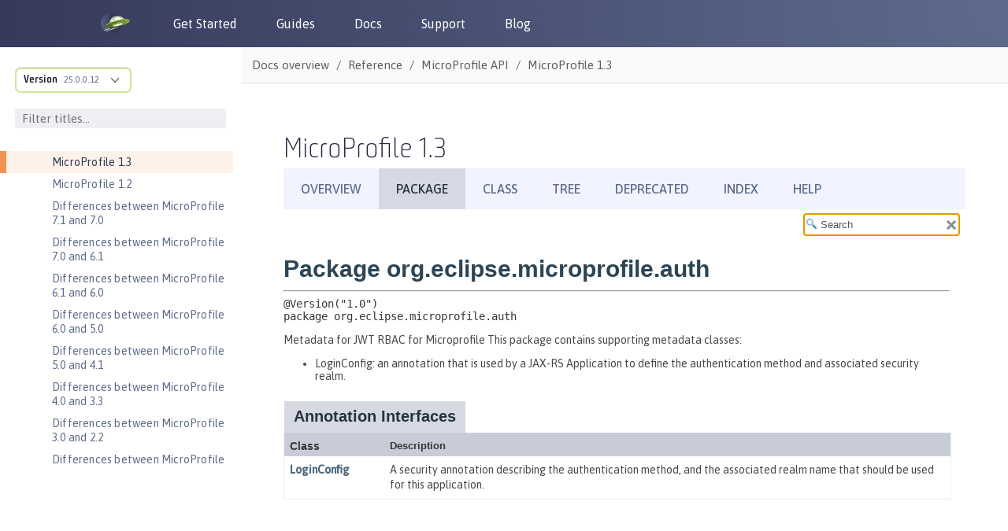

--- FILE ---
content_type: text/html
request_url: https://openliberty.io/docs/modules/reference/microprofile-1.3-javadoc/org/eclipse/microprofile/auth/package-summary.html
body_size: 964
content:
<!DOCTYPE HTML>
<html lang="en">
<head>
<!-- Generated by javadoc (17) on Wed Jan 01 14:48:55 IST 2025 -->
<title>org.eclipse.microprofile.auth (Eclipse MicroProfile 1.3)</title>
<meta name="viewport" content="width=device-width, initial-scale=1">
<meta http-equiv="Content-Type" content="text/html; charset=utf-8">
<meta name="dc.created" content="2025-01-01">
<meta name="description" content="declaration: package: org.eclipse.microprofile.auth">
<meta name="generator" content="javadoc/PackageWriterImpl">
<link rel="stylesheet" type="text/css" href="../../../../stylesheet.css" title="Style">
<link rel="stylesheet" type="text/css" href="../../../../script-dir/jquery-ui.min.css" title="Style">
<link rel="stylesheet" type="text/css" href="../../../../jquery-ui.overrides.css" title="Style">
<script type="text/javascript" src="../../../../script.js"></script>
<script type="text/javascript" src="../../../../script-dir/jquery-3.6.1.min.js"></script>
<script type="text/javascript" src="../../../../script-dir/jquery-ui.min.js"></script>
</head>
<body class="package-declaration-page">
<script type="text/javascript">var pathtoroot = "../../../../";
loadScripts(document, 'script');</script>
<noscript>
<div>JavaScript is disabled on your browser.</div>
</noscript>
<div class="flex-box">
<header class="flex-header">
<nav role="navigation" aria-label="nav">
<!-- ========= START OF TOP NAVBAR ======= -->
<div class="top-nav" id="navbar-top">
<div class="skip-nav"><a href="#skip-navbar-top" title="Skip navigation links">Skip navigation links</a></div>
<ul id="navbar-top-firstrow" class="nav-list" title="Navigation">
<li><a href="../../../../index.html">Overview</a></li>
<li class="nav-bar-cell1-rev">Package</li>
<li>Class</li>
<li><a href="package-tree.html">Tree</a></li>
<li><a href="../../../../deprecated-list.html">Deprecated</a></li>
<li><a href="../../../../index-all.html">Index</a></li>
<li><a href="../../../../help-doc.html#package">Help</a></li>
</ul>
</div>
<div class="sub-nav">
<div>
<ul class="sub-nav-list">
<li>Package:&nbsp;</li>
<li><a href="#package-description">Description</a>&nbsp;|&nbsp;</li>
<li>Related Packages&nbsp;|&nbsp;</li>
<li><a href="#class-summary">Classes and Interfaces</a></li>
</ul>
</div>
<div class="nav-list-search"><label for="search-input">SEARCH:</label>
<input type="text" id="search-input" value="search" disabled="disabled">
<input type="reset" id="reset-button" value="reset" disabled="disabled">
</div>
</div>
<!-- ========= END OF TOP NAVBAR ========= -->
<span class="skip-nav" id="skip-navbar-top"></span></nav>
</header>
<div class="flex-content">
<main role="main">
<div class="header">
<h1 title="Package org.eclipse.microprofile.auth" class="title">Package org.eclipse.microprofile.auth</h1>
</div>
<hr>
<div class="package-signature"><span class="annotations">@Version("1.0")
</span>package <span class="element-name">org.eclipse.microprofile.auth</span></div>
<section class="package-description" id="package-description">
<div class="block"><p>Metadata for JWT RBAC for Microprofile

 This package contains supporting metadata classes:
 <ul>
     <li>LoginConfig: an annotation that is used by a JAX-RS Application to define the authentication
     method and associated security realm.</li>
 </ul></div>
</section>
<section class="summary">
<ul class="summary-list">
<li>
<div id="class-summary">
<div class="caption"><span>Annotation Interfaces</span></div>
<div class="summary-table two-column-summary">
<div class="table-header col-first">Class</div>
<div class="table-header col-last">Description</div>
<div class="col-first even-row-color class-summary class-summary-tab7"><a href="LoginConfig.html" title="annotation interface in org.eclipse.microprofile.auth">LoginConfig</a></div>
<div class="col-last even-row-color class-summary class-summary-tab7">
<div class="block">A security annotation describing the authentication method, and the associated realm name that
 should be used for this application.</div>
</div>
</div>
</div>
</li>
</ul>
</section>
</main>
</div>
</div>
</body>
</html>


--- FILE ---
content_type: text/html
request_url: https://openliberty.io/docs/latest/reference/javadoc/microprofile-1.3-javadoc.html?path=microprofile-1.3-javadoc/org/eclipse/microprofile/auth/package-summary.html
body_size: 16156
content:
<!DOCTYPE html><html lang="en"><head><meta charset="utf-8"><meta content="width=device-width,initial-scale=1" name="viewport"><title>MicroProfile 1.3 :: Open Liberty Docs</title><link href="https://openliberty.io/docs/latest/reference/javadoc/microprofile-1.3-javadoc.html" rel="canonical"><link crossorigin="anonymous" href="https://cdn.jsdelivr.net/npm/bootstrap@3.4.1/dist/css/bootstrap.min.css" integrity="sha384-HSMxcRTRxnN+Bdg0JdbxYKrThecOKuH5zCYotlSAcp1+c8xmyTe9GYg1l9a69psu" rel="stylesheet"><link href="../../../../_/font/Asap.woff2" rel="stylesheet"><link href="//cdnjs.cloudflare.com/ajax/libs/highlight.js/10.7.3/styles/default.min.css" rel="stylesheet"><link href="../../../../_/css/site.css" rel="stylesheet"><meta content="Open Liberty documentation and reference materials for developers to build applications and for administrators and operation teams to manage DevOps and deploy workloads to clouds by using open cloud-native Java. This content covers Open Liberty basics, development, security, deployment, and operations topics. It also includes Javadoc for Jakarta EE APIs, MicroProfile APIs, Java EE APIs, and Open Liberty APIs and SPIs." name="description"><meta content="Open Liberty Docs" property="og:title"><meta content="Open Liberty documentation and reference materials for developers to build applications and for administrators and operation teams to manage DevOps and deploy workloads to clouds by using open cloud-native Java. This content covers Open Liberty basics, development, security, deployment, and operations topics. It also includes Javadoc for Jakarta EE APIs, MicroProfile APIs, Java EE APIs, and Open Liberty APIs and SPIs." property="og:description"><meta content="https://openliberty.io/img/twitter_card.jpg" property="og:image"><meta content="website" property="og:type"><meta content="https://openliberty.io/docs/latest/reference/javadoc/microprofile-1.3-javadoc.html" property="og:url"><script async="" src="../../../../_/js/vendor/highlight.js"></script><script crossorigin="anonymous" integrity="sha512-v2CJ7UaYy4JwqLDIrZUI/4hqeoQieOmAZNXBeQyjo21dadnwR+8ZaIJVT8EE2iyI61OV8e6M8PP2/4hpQINQ/g==" referrerpolicy="no-referrer" src="https://cdnjs.cloudflare.com/ajax/libs/jquery/3.7.1/jquery.min.js"></script><script crossorigin="anonymous" integrity="sha384-aJ21OjlMXNL5UyIl/XNwTMqvzeRMZH2w8c5cRVpzpU8Y5bApTppSuUkhZXN0VxHd" src="https://cdn.jsdelivr.net/npm/bootstrap@3.4.1/dist/js/bootstrap.min.js"></script><script type="text/javascript">window._ibmAnalytics = {
            "settings": {
                "name": "Openliberty-io-website",
                "tealiumProfileName": "ibm-web-app"
            },
            "digitalData.page.services.google.enabled": true
        };
        digitalData = {
            "page": {
                "pageInfo": {
                    "ibm": {
                    "siteId": "IBM_" + _ibmAnalytics.settings.name,
                    }
                },
                "category": {
                    "primaryCategory": "PC100"
                }
            }
        };</script><script async="async" src="//1.www.s81c.com/common/stats/ibm-common.js" type="text/javascript"></script></head><body class="article"><header><nav aria-label="Navigation header links" id="nav_bar"><div id="nav_header"><a aria-label="Open Liberty Home" href="/" id="home_link"><img alt="Open Liberty Logo" id="ol_logo" src="../../../../_/img/docs_openliberty_logo.png"> </a><button aria-label="Toggle the navigation menu" id="hamburger_toggle_button" onclick="$('#nav_bar').toggleClass('responsive');"><span id="hamburger_toggle_icon"></span></button></div><div id="hamburger_menu"><ul class="nav_list"><li class="nav_link"><a href="/start">Get Started</a></li><li class="nav_link"><a href="/guides">Guides</a></li><li class="nav_link"><a href="/docs">Docs</a></li><li class="nav_link"><a href="/support">Support</a></li><li class="nav_link"><a href="/blog">Blog</a></li></ul><div id="header_round_links_container"><a aria-label="Open Liberty questions on Stack Overflow" class="header_round_button" href="https://stackoverflow.com/questions/tagged/open-liberty" id="header_stackoverflow_link" rel="noopener noreferrer" target="_blank"></a> <a aria-label="Open Liberty Groups.io" class="header_round_button" href="https://groups.io/g/openliberty" id="header_groupsio_link" rel="noopener noreferrer" target="_blank"></a> <a aria-label="Open Liberty Gitter" class="header_round_button" href="https://app.gitter.im/#/room/#OpenLiberty_development:gitter.im" id="header_gitter_link" rel="noopener noreferrer" target="_blank"></a></div></div></nav></header><div class="body"><div class="nav-container" data-component="docs" data-version="25.0.0.12"><aside aria-label="Navigation table of contents" class="nav"><div class="panels"><div class="nav-panel-explore" data-panel="explore"><div class="context"><span class="title">Version</span> <a class="version" href="#">25.0.0.12</a></div><ul class="components"><li class="component is-current"><ul class="versions"><li class="version is-current"><span class="title">Version</span> <a aria-label="Version 25.0.0.12" href="microprofile-1.3-javadoc.html">25.0.0.12</a></li><li class="version"><span class="title">Version</span> <a aria-label="Version 25.0.0.11" href="../../../25.0.0.11/reference/javadoc/microprofile-1.3-javadoc.html">25.0.0.11</a></li><li class="version"><span class="title">Version</span> <a aria-label="Version 25.0.0.10" href="../../../25.0.0.10/reference/javadoc/microprofile-1.3-javadoc.html">25.0.0.10</a></li><li class="version"><span class="title">Version</span> <a aria-label="Version 25.0.0.9" href="../../../25.0.0.9/reference/javadoc/microprofile-1.3-javadoc.html">25.0.0.9</a></li><li class="version"><span class="title">Version</span> <a aria-label="Version 25.0.0.8" href="../../../25.0.0.8/reference/javadoc/microprofile-1.3-javadoc.html">25.0.0.8</a></li><li class="version"><span class="title">Version</span> <a aria-label="Version 25.0.0.7" href="../../../25.0.0.7/reference/javadoc/microprofile-1.3-javadoc.html">25.0.0.7</a></li><li class="version"><span class="title">Version</span> <a aria-label="Version 25.0.0.6" href="../../../25.0.0.6/reference/javadoc/microprofile-1.3-javadoc.html">25.0.0.6</a></li><li class="version"><span class="title">Version</span> <a aria-label="Version 25.0.0.3" href="../../../25.0.0.3/reference/javadoc/microprofile-1.3-javadoc.html">25.0.0.3</a></li><li class="version"><span class="title">Version</span> <a aria-label="Version 24.0.0.12" href="../../../24.0.0.12/reference/javadoc/microprofile-1.3-javadoc.html">24.0.0.12</a></li><li class="version"><span class="title">Version</span> <a aria-label="Version 24.0.0.9" href="../../../24.0.0.9/reference/javadoc/microprofile-1.3-javadoc.html">24.0.0.9</a></li><li class="version"><span class="title">Version</span> <a aria-label="Version 24.0.0.6" href="../../../24.0.0.6/reference/javadoc/microprofile-1.3-javadoc.html">24.0.0.6</a></li><li class="version"><span class="title">Version</span> <a aria-label="Version 24.0.0.3" href="../../../24.0.0.3/reference/javadoc/microprofile-1.3-javadoc.html">24.0.0.3</a></li><li class="version"><span class="title">Version</span> <a aria-label="Version 23.0.0.12" href="../../../23.0.0.12/reference/javadoc/microprofile-1.3-javadoc.html">23.0.0.12</a></li></ul></li></ul></div><div class="nav-menu-filter"><input aria-label="Filter titles" id="filter_titles" placeholder="Filter titles..." type="text"> <button aria-label="Clear filter search" id="clear_filter" tabindex="0" type="reset">X</button></div><div class="nav-panel-menu is-active" data-panel="menu"><nav aria-label="Navigation menu for Open Liberty docs" class="nav-menu"><h3 class="title"><a href="../../overview.html">Docs overview</a></h3><div class="no-results-container"><b>No titles match</b></div><ul class="nav-list"><li class="nav-item" data-depth="0"><button aria-label="Expand the pages under this category" class="nav-item-toggle"></button> <span class="nav-text" role="button" tabindex="0">Basics</span><ul class="nav-list"><li class="nav-item" data-depth="1"><a class="nav-link" href="../../zero-migration-architecture.html" tabindex="0">Zero migration</a></li><li class="nav-item" data-depth="1"><a class="nav-link" href="../../development-mode.html" tabindex="0">Dev mode</a></li><li class="nav-item" data-depth="1"><a class="nav-link" href="../../java-se.html" tabindex="0">Java SE support</a></li><li class="nav-item" data-depth="1"><a class="nav-link" href="../../installing-open-liberty-betas.html" tabindex="0">Installing Open Liberty beta releases</a></li><li class="nav-item" data-depth="1"><a class="nav-link" href="../../develop-liberty-tools.html" tabindex="0">Develop with Liberty Tools</a></li><li class="nav-item" data-depth="1"><a class="nav-link" href="https://openliberty.io/guides/getting-started.html" tabindex="0">Guide: Getting started with Open Liberty</a></li></ul></li><li class="nav-item" data-depth="0"><button aria-label="Expand the pages under this category" class="nav-item-toggle"></button> <span class="nav-text" role="button" tabindex="0">Development</span><ul class="nav-list"><li class="nav-item" data-depth="1"><a class="nav-link" href="../../cloud-native-microservices.html" tabindex="0">Cloud-native microservices</a></li><li class="nav-item" data-depth="1"><a class="nav-link" href="../../microprofile.html" tabindex="0">MicroProfile overview</a></li><li class="nav-item" data-depth="1"><a class="nav-link" href="../../jakarta-ee.html" tabindex="0">Jakarta EE overview</a></li><li class="nav-item" data-depth="1"><button aria-label="Expand the pages under this category" class="nav-item-toggle"></button> <a class="nav-link" href="../../container-images.html" tabindex="0">Container images</a><ul class="nav-list"><li class="nav-item" data-depth="2"><a class="nav-link" href="../../verify-signatures-for-container-images-in-open-liberty.html" tabindex="0">Verify signatures for container images in Open Liberty</a></li></ul></li><li class="nav-item" data-depth="1"><button aria-label="Expand the pages under this category" class="nav-item-toggle"></button> <a class="nav-link" href="../../rest-microservices.html" tabindex="0">RESTful services</a><ul class="nav-list"><li class="nav-item" data-depth="2"><a class="nav-link" href="../../sync-async-rest-clients.html" tabindex="0">Sync and async REST clients</a></li><li class="nav-item" data-depth="2"><a class="nav-link" href="../../rest-clients.html" tabindex="0">REST clients</a></li><li class="nav-item" data-depth="2"><a class="nav-link" href="../../json-p-b.html" tabindex="0">JSON-P and JSON-B</a></li><li class="nav-item" data-depth="2"><a class="nav-link" href="../../send-receive-multipart-jaxrs.html" tabindex="0">Send and receive multipart/form-data parts</a></li><li class="nav-item" data-depth="2"><a class="nav-link" href="https://openliberty.io/guides/#restful_service" tabindex="0">Guides: RESTful services</a></li><li class="nav-item" data-depth="2"><a class="nav-link" href="https://openliberty.io/guides/#getting_started" tabindex="0">Guides: Getting started</a></li></ul></li><li class="nav-item" data-depth="1"><button aria-label="Expand the pages under this category" class="nav-item-toggle"></button> <a class="nav-link" href="../../rest-alternatives.html" tabindex="0">Alternatives to REST</a><ul class="nav-list"><li class="nav-item" data-depth="2"><a class="nav-link" href="../../microprofile-graphql.html" tabindex="0">Build GraphQL applications</a></li><li class="nav-item" data-depth="2"><a class="nav-link" href="../../grpc-services.html" tabindex="0">Provide and consume gRPC services</a></li><li class="nav-item" data-depth="2"><a class="nav-link" href="../../web-socket.html" tabindex="0">Send bidirectional messages among services with WebSocket</a></li><li class="nav-item" data-depth="2"><a class="nav-link" href="https://openliberty.io/guides/#rest_alternatives" tabindex="0">Guides: REST alternatives</a></li></ul></li><li class="nav-item" data-depth="1"><button aria-label="Expand the pages under this category" class="nav-item-toggle"></button> <a class="nav-link" href="../../documentation-openapi.html" tabindex="0">Documenting APIs</a><ul class="nav-list"><li class="nav-item" data-depth="2"><a class="nav-link" href="https://openliberty.io/guides/microprofile-openapi.html" tabindex="0">Guide: Documenting RESTful APIs</a></li></ul></li><li class="nav-item" data-depth="1"><button aria-label="Expand the pages under this category" class="nav-item-toggle"></button> <a class="nav-link" href="../../external-configuration.html" tabindex="0">External configuration of microservices</a><ul class="nav-list"><li class="nav-item" data-depth="2"><a class="nav-link" href="https://openliberty.io/guides/#configuration" tabindex="0">Guides: Configuration</a></li></ul></li><li class="nav-item" data-depth="1"><button aria-label="Expand the pages under this category" class="nav-item-toggle"></button> <a class="nav-link" href="../../cdi-beans.html" tabindex="0">Context and Dependency Injection</a><ul class="nav-list"><li class="nav-item" data-depth="2"><a class="nav-link" href="../../cdi-extension-user-feature.html" tabindex="0">Creating a CDI extension inside a user feature</a></li><li class="nav-item" data-depth="2"><a class="nav-link" href="../../jaxrs-integration-cdi.html" tabindex="0">RESTful Web Services integration with CDI</a></li><li class="nav-item" data-depth="2"><a class="nav-link" href="https://openliberty.io/guides/cdi-intro.html" tabindex="0">Guide: Injecting dependencies into microservices</a></li></ul></li><li class="nav-item" data-depth="1"><button aria-label="Expand the pages under this category" class="nav-item-toggle"></button> <a class="nav-link" href="../../data-persistence.html" tabindex="0">Data persistence</a><ul class="nav-list"><li class="nav-item" data-depth="2"><a class="nav-link" href="../../relational-database-connections-JDBC.html" tabindex="0">Relational database connections with JDBC</a></li><li class="nav-item" data-depth="2"><a class="nav-link" href="../../kerberos-authentication-jdbc.html" tabindex="0">Kerberos authentication for JDBC</a></li><li class="nav-item" data-depth="2"><a class="nav-link" href="../../data-persistence-jpa.html" tabindex="0">Data persistence with JPA</a></li><li class="nav-item" data-depth="2"><a class="nav-link" href="../../access-nosql-databases.html" tabindex="0">Access NoSQL databases with CDI</a></li><li class="nav-item" data-depth="2"><a class="nav-link" href="../../create-session-table.html" tabindex="0">Create a database table for session persistence</a></li><li class="nav-item" data-depth="2"><a class="nav-link" href="https://openliberty.io/guides/#persistence" tabindex="0">Guides: Persistence</a></li></ul></li><li class="nav-item" data-depth="1"><a class="nav-link" href="../../transaction-service.html" tabindex="0">Transaction recovery</a></li><li class="nav-item" data-depth="1"><button aria-label="Expand the pages under this category" class="nav-item-toggle"></button> <a class="nav-link" href="../../distributed-caching-jcache.html" tabindex="0">Distributed caching with JCache</a><ul class="nav-list"><li class="nav-item" data-depth="2"><a class="nav-link" href="../../distributed-session-caching.html" tabindex="0">Distributed session caching</a></li><li class="nav-item" data-depth="2"><a class="nav-link" href="../../configuring-infinispan-support.html" tabindex="0">Configuring Infinispan as a JCache provider</a></li></ul></li><li class="nav-item" data-depth="1"><button aria-label="Expand the pages under this category" class="nav-item-toggle"></button> <a class="nav-link" href="../../observability.html" tabindex="0">Observability</a><ul class="nav-list"><li class="nav-item" data-depth="2"><a class="nav-link" href="../../health-check-microservices.html" tabindex="0">Health checks for microservices</a></li><li class="nav-item" data-depth="2"><a class="nav-link" href="../../custom-mptelemetry-metrics.html" tabindex="0">Define custom MicroProfile Telemetry metrics</a></li><li class="nav-item" data-depth="2"><a class="nav-link" href="../../telemetry-trace.html" tabindex="0">Code instrumentation for MicroProfile Telemetry tracing</a></li><li class="nav-item" data-depth="2"><button aria-label="Expand the pages under this category" class="nav-item-toggle"></button> <a class="nav-link" href="../../microservice-observability-metrics.html" tabindex="0">Microservice observability with MicroProfile Metrics</a><ul class="nav-list"><li class="nav-item" data-depth="3"><a class="nav-link" href="../../micrometer-metrics.html" tabindex="0">Choose your own monitoring tools with MicroProfile Metrics</a></li></ul></li><li class="nav-item" data-depth="2"><a class="nav-link" href="https://openliberty.io/guides/#observability" tabindex="0">Guides: Observability</a></li></ul></li><li class="nav-item" data-depth="1"><button aria-label="Expand the pages under this category" class="nav-item-toggle"></button> <a class="nav-link" href="../../integration-testing.html" tabindex="0">Testing</a><ul class="nav-list"><li class="nav-item" data-depth="2"><a class="nav-link" href="https://openliberty.io/guides/#test" tabindex="0">Guides: Testing</a></li></ul></li><li class="nav-item" data-depth="1"><button aria-label="Expand the pages under this category" class="nav-item-toggle"></button> <a class="nav-link" href="../../fault-tolerance.html" tabindex="0">Fault tolerance</a><ul class="nav-list"><li class="nav-item" data-depth="2"><a class="nav-link" href="../../async-programming-fault-tolerance.html" tabindex="0">Resilient asynchronous programming</a></li><li class="nav-item" data-depth="2"><a class="nav-link" href="https://openliberty.io/guides/#fault_tolerance" tabindex="0">Guides: Fault tolerance</a></li></ul></li><li class="nav-item" data-depth="1"><button aria-label="Expand the pages under this category" class="nav-item-toggle"></button> <a class="nav-link" href="../../concurrency.html" tabindex="0">Concurrency</a><ul class="nav-list"><li class="nav-item" data-depth="2"><a class="nav-link" href="../../microprofile-context-propagation.html" tabindex="0">Concurrency with MicroProfile Context Propagation</a></li></ul></li><li class="nav-item" data-depth="1"><button aria-label="Expand the pages under this category" class="nav-item-toggle"></button> <a class="nav-link" href="../../liberty-kafka-connector.html" tabindex="0">Reactive messaging with Kafka</a><ul class="nav-list"><li class="nav-item" data-depth="2"><a class="nav-link" href="../../liberty-kafka-connector-channel-properties.html" tabindex="0">Liberty-Kafka connector options and channel properties</a></li><li class="nav-item" data-depth="2"><a class="nav-link" href="../../liberty-kafka-connector-config-security.html" tabindex="0">Liberty-Kafka connector security configuration</a></li></ul></li><li class="nav-item" data-depth="1"><a class="nav-link" href="../../async-io.html" tabindex="0">Async input and output</a></li></ul></li><li class="nav-item" data-depth="0"><button aria-label="Expand the pages under this category" class="nav-item-toggle"></button> <span class="nav-text" role="button" tabindex="0">Security</span><ul class="nav-list"><li class="nav-item" data-depth="1"><button aria-label="Expand the pages under this category" class="nav-item-toggle"></button> <a class="nav-link" href="../../authentication.html" tabindex="0">Authentication</a><ul class="nav-list"><li class="nav-item" data-depth="2"><a class="nav-link" href="../../authentication-filters.html" tabindex="0">Authentication filters</a></li><li class="nav-item" data-depth="2"><a class="nav-link" href="../../authentication-cache.html" tabindex="0">Authentication cache</a></li><li class="nav-item" data-depth="2"><a class="nav-link" href="../../user-registries-application-security.html" tabindex="0">User registries</a></li></ul></li><li class="nav-item" data-depth="1"><button aria-label="Expand the pages under this category" class="nav-item-toggle"></button> <a class="nav-link" href="../../single-sign-on.html" tabindex="0">Single sign-on</a><ul class="nav-list"><li class="nav-item" data-depth="2"><a class="nav-link" href="../../kerberos-authentication.html" tabindex="0">Kerberos authentication</a></li><li class="nav-item" data-depth="2"><a class="nav-link" href="../../track-loggedout-sso.html" tabindex="0">Track logged-out SSO cookies</a></li><li class="nav-item" data-depth="2"><a class="nav-link" href="../../configuring-spnego-authentication.html" tabindex="0">Configuring SPNEGO authentication</a></li><li class="nav-item" data-depth="2"><a class="nav-link" href="../../enable-openid-connect-client.html" tabindex="0">Enable an OpenID Connect client</a></li></ul></li><li class="nav-item" data-depth="1"><a class="nav-link" href="../../json-web-token.html" tabindex="0">Sign and verify JSON Web Tokens with JSON Web Keys</a></li><li class="nav-item" data-depth="1"><a class="nav-link" href="../../authorization.html" tabindex="0">Authorization</a></li><li class="nav-item" data-depth="1"><button aria-label="Expand the pages under this category" class="nav-item-toggle"></button> <a class="nav-link" href="../../secure-communication-tls.html" tabindex="0">Secure communication with TLS</a><ul class="nav-list"><li class="nav-item" data-depth="2"><a class="nav-link" href="../../acme-cert-management.html" tabindex="0">Automatic certificate management with ACME</a></li></ul></li><li class="nav-item" data-depth="1"><button aria-label="Expand the pages under this category" class="nav-item-toggle"></button> <a class="nav-link" href="../../security-hardening.html" tabindex="0">Security hardening</a><ul class="nav-list"><li class="nav-item" data-depth="2"><a class="nav-link" href="../../server-configuration-hardening.html" tabindex="0">Server configuration</a></li><li class="nav-item" data-depth="2"><a class="nav-link" href="../../network-hardening.html" tabindex="0">Network</a></li><li class="nav-item" data-depth="2"><a class="nav-link" href="../../application-configuration-hardening.html" tabindex="0">Application configuration</a></li></ul></li><li class="nav-item" data-depth="1"><a class="nav-link" href="../../password-encryption.html" tabindex="0">Password encryption limitations</a></li><li class="nav-item" data-depth="1"><a class="nav-link" href="../../bring-your-own-aes-256-key.html" tabindex="0">Bring your own AES-256 key for Liberty Passwords</a></li><li class="nav-item" data-depth="1"><a class="nav-link" href="../../audit-logs.html" tabindex="0">Audit logs</a></li><li class="nav-item" data-depth="1"><a class="nav-link" href="../../verifying-package-signatures.html" tabindex="0">Verifying release package signatures</a></li><li class="nav-item" data-depth="1"><a class="nav-link" href="../../enable-fips.html" tabindex="0">Run FIPS-compliant applications</a></li><li class="nav-item" data-depth="1"><a class="nav-link" href="../../security-vulnerabilities.html" tabindex="0">Security vulnerability list</a></li><li class="nav-item" data-depth="1"><a class="nav-link" href="../../troubleshooting.html" tabindex="0">Troubleshooting security</a></li><li class="nav-item" data-depth="1"><a class="nav-link" href="https://openliberty.io/guides/#security" tabindex="0">Guides: Security</a></li></ul></li><li class="nav-item" data-depth="0"><button aria-label="Expand the pages under this category" class="nav-item-toggle"></button> <span class="nav-text" role="button" tabindex="0">Deployment</span><ul class="nav-list"><li class="nav-item" data-depth="1"><a class="nav-link" href="../../deployment-openshift.html" tabindex="0">Deployment on OpenShift</a></li><li class="nav-item" data-depth="1"><a class="nav-link" href="../../open-liberty-operator.html" tabindex="0">Open Liberty Operator</a></li><li class="nav-item" data-depth="1"><a class="nav-link" href="../../container-images.html" tabindex="0">Container images</a></li><li class="nav-item" data-depth="1"><button aria-label="Expand the pages under this category" class="nav-item-toggle"></button> <a class="nav-link" href="../../instanton.html" tabindex="0">Faster startup with InstantOn</a><ul class="nav-list"><li class="nav-item" data-depth="2"><a class="nav-link" href="../../instanton-sycalls-json.html" tabindex="0">InstantOn system calls</a></li><li class="nav-item" data-depth="2"><a class="nav-link" href="../../instanton-limitations.html" tabindex="0">InstantOn limitations and known issues</a></li></ul></li><li class="nav-item" data-depth="1"><button aria-label="Expand the pages under this category" class="nav-item-toggle"></button> <a class="nav-link" href="../../deploy-spring-boot.html" tabindex="0">Configure and Deploy Spring Boot applications</a><ul class="nav-list"><li class="nav-item" data-depth="2"><a class="nav-link" href="../../configure-spring-boot-actuator.html" tabindex="0">Configuring non-default settings for the Spring Boot Actuator</a></li><li class="nav-item" data-depth="2"><a class="nav-link" href="https://openliberty.io/guides/spring-boot.html" tabindex="0">Guide: Containerizing, packaging, and running a Spring Boot application</a></li></ul></li><li class="nav-item" data-depth="1"><a class="nav-link" href="../../runnable-jar-files.html" tabindex="0">Runnable JAR files</a></li><li class="nav-item" data-depth="1"><a class="nav-link" href="../../class-loader-library-config.html" tabindex="0">Class loader configuration</a></li><li class="nav-item" data-depth="1"><a class="nav-link" href="../../virtual-hosts.html" tabindex="0">Virtual hosts</a></li><li class="nav-item" data-depth="1"><a class="nav-link" href="../../application-bindings.html" tabindex="0">Application bindings</a></li><li class="nav-item" data-depth="1"><a class="nav-link" href="https://openliberty.io/guides/#kubernetes" tabindex="0">Guides: Kubernetes</a></li><li class="nav-item" data-depth="1"><a class="nav-link" href="https://openliberty.io/guides/#cloud_deployment" tabindex="0">Guides: Cloud deployment</a></li></ul></li><li class="nav-item" data-depth="0"><button aria-label="Expand the pages under this category" class="nav-item-toggle"></button> <span class="nav-text" role="button" tabindex="0">Operations</span><ul class="nav-list"><li class="nav-item" data-depth="1"><button aria-label="Expand the pages under this category" class="nav-item-toggle"></button> <a class="nav-link" href="../../log-trace-configuration.html" tabindex="0">Logs</a><ul class="nav-list"><li class="nav-item" data-depth="2"><a class="nav-link" href="../../log-management.html" tabindex="0">Log management</a></li><li class="nav-item" data-depth="2"><a class="nav-link" href="../../access-logging.html" tabindex="0">HTTP access logging</a></li><li class="nav-item" data-depth="2"><a class="nav-link" href="../../jdbc-tracing.html" tabindex="0">JDBC tracing</a></li><li class="nav-item" data-depth="2"><a class="nav-link" href="../../mptel-log-events-list.html" tabindex="0">MicroProfile Telemetry log events reference list</a></li><li class="nav-item" data-depth="2"><a class="nav-link" href="../../json-log-events-list.html" tabindex="0">JSON log events reference list</a></li><li class="nav-item" data-depth="2"><a class="nav-link" href="../../logstash-events-list.html" tabindex="0">Logstash events reference list</a></li><li class="nav-item" data-depth="2"><a class="nav-link" href="../../audit-log-events-list-cadf.html" tabindex="0">Audit log events (CADF) reference list</a></li><li class="nav-item" data-depth="2"><a class="nav-link" href="../../analyzing-logs-elk.html" tabindex="0">Analyzing JSON logs with Elastic Stack</a></li><li class="nav-item" data-depth="2"><a class="nav-link" href="../../forwarding-logs-logstash.html" tabindex="0">Forwarding logs with Logstash collector</a></li></ul></li><li class="nav-item" data-depth="1"><button aria-label="Expand the pages under this category" class="nav-item-toggle"></button> <a class="nav-link" href="../../introduction-monitoring-metrics.html" tabindex="0">Metrics</a><ul class="nav-list"><li class="nav-item" data-depth="2"><a class="nav-link" href="../../mptelemetry-metrics-list.html" tabindex="0">MicroProfile Telemetry metrics reference list</a></li><li class="nav-item" data-depth="2"><a class="nav-link" href="../../metrics-list.html" tabindex="0">MicroProfile Metrics reference list</a></li><li class="nav-item" data-depth="2"><a class="nav-link" href="../../configuring-jmx-connection.html" tabindex="0">Configuring JMX connections</a></li><li class="nav-item" data-depth="2"><a class="nav-link" href="../../jmx-metrics-list.html" tabindex="0">JMX metrics reference list</a></li></ul></li><li class="nav-item" data-depth="1"><button aria-label="Expand the pages under this category" class="nav-item-toggle"></button> <a class="nav-link" href="../../microprofile-telemetry.html" tabindex="0">OpenTelemetry</a><ul class="nav-list"><li class="nav-item" data-depth="2"><a class="nav-link" href="../../telemetry-troubleshooting.html" tabindex="0">Troubleshooting OpenTelemetry</a></li></ul></li><li class="nav-item" data-depth="1"><a class="nav-link" href="../../slow-hung-request-detection.html" tabindex="0">Slow and hung request detection</a></li><li class="nav-item" data-depth="1"><a class="nav-link" href="../../validating-server-connections.html" tabindex="0">Validating server connections</a></li><li class="nav-item" data-depth="1"><button aria-label="Expand the pages under this category" class="nav-item-toggle"></button> <a class="nav-link" href="../../admin-center.html" tabindex="0">Admin Center GUI</a><ul class="nav-list"><li class="nav-item" data-depth="2"><a class="nav-link" href="../../oidc-tools.html" tabindex="0">Admin Center OIDC tools</a></li></ul></li><li class="nav-item" data-depth="1"><button aria-label="Expand the pages under this category" class="nav-item-toggle"></button> <a class="nav-link" href="../../performance-tuning.html" tabindex="0">Performance tuning</a><ul class="nav-list"><li class="nav-item" data-depth="2"><a class="nav-link" href="../../thread-pool-tuning.html" tabindex="0">Thread pool tuning</a></li></ul></li></ul></li><li class="nav-item" data-depth="0"><button aria-label="Expand the pages under this category" class="nav-item-toggle"></button> <span class="nav-text" role="button" tabindex="0">Reference</span><ul class="nav-list"><li class="nav-item" data-depth="1"><a class="nav-link" href="../directory-locations-properties.html" tabindex="0">Directory locations and properties</a></li><li class="nav-item" data-depth="1"><a class="nav-link" href="../default-environment-variables.html" tabindex="0">Default environment variables</a></li><li class="nav-item" data-depth="1"><a class="nav-link" href="../default-port-numbers.html" tabindex="0">Default port numbers</a></li><li class="nav-item" data-depth="1"><a class="nav-link" href="../bootstrap-properties.html" tabindex="0">Bootstrap properties</a></li><li class="nav-item" data-depth="1"><a class="nav-link" href="../microprofile-config-properties.html" tabindex="0">MicroProfile Config properties</a></li><li class="nav-item" data-depth="1"><button aria-label="Expand the pages under this category" class="nav-item-toggle"></button> <a class="nav-link" href="../config/server-configuration-overview.html" tabindex="0">Server configuration</a><ul class="nav-list"><li class="nav-item" data-depth="2"><a class="nav-link" href="../config/acmeCA.html" tabindex="0">acmeCA</a></li><li class="nav-item" data-depth="2"><a class="nav-link" href="../config/acmeRevocationChecker.html" tabindex="0">acmeRevocationChecker</a></li><li class="nav-item" data-depth="2"><a class="nav-link" href="../config/acmeTransportConfig.html" tabindex="0">acmeTransportConfig</a></li><li class="nav-item" data-depth="2"><a class="nav-link" href="../config/activationSpec.html" tabindex="0">activationSpec</a></li><li class="nav-item" data-depth="2"><a class="nav-link" href="../config/activedLdapFilterProperties.html" tabindex="0">activedLdapFilterProperties</a></li><li class="nav-item" data-depth="2"><a class="nav-link" href="../config/adminObject.html" tabindex="0">adminObject</a></li><li class="nav-item" data-depth="2"><a class="nav-link" href="../config/administrator-role.html" tabindex="0">administrator-role</a></li><li class="nav-item" data-depth="2"><a class="nav-link" href="../config/application.html" tabindex="0">application</a></li><li class="nav-item" data-depth="2"><a class="nav-link" href="../config/applicationManager.html" tabindex="0">applicationManager</a></li><li class="nav-item" data-depth="2"><a class="nav-link" href="../config/applicationMonitor.html" tabindex="0">applicationMonitor</a></li><li class="nav-item" data-depth="2"><a class="nav-link" href="../config/auditEvent.html" tabindex="0">auditEvent</a></li><li class="nav-item" data-depth="2"><a class="nav-link" href="../config/auditFileHandler.html" tabindex="0">auditFileHandler</a></li><li class="nav-item" data-depth="2"><a class="nav-link" href="../config/authCache.html" tabindex="0">authCache</a></li><li class="nav-item" data-depth="2"><a class="nav-link" href="../config/authData.html" tabindex="0">authData</a></li><li class="nav-item" data-depth="2"><a class="nav-link" href="../config/authFilter.html" tabindex="0">authFilter</a></li><li class="nav-item" data-depth="2"><a class="nav-link" href="../config/authentication.html" tabindex="0">authentication</a></li><li class="nav-item" data-depth="2"><a class="nav-link" href="../config/authorization-roles.html" tabindex="0">authorization-roles</a></li><li class="nav-item" data-depth="2"><a class="nav-link" href="../config/basicRegistry.html" tabindex="0">basicRegistry</a></li><li class="nav-item" data-depth="2"><a class="nav-link" href="../config/batchJmsDispatcher.html" tabindex="0">batchJmsDispatcher</a></li><li class="nav-item" data-depth="2"><a class="nav-link" href="../config/batchJmsEvents.html" tabindex="0">batchJmsEvents</a></li><li class="nav-item" data-depth="2"><a class="nav-link" href="../config/batchJmsExecutor.html" tabindex="0">batchJmsExecutor</a></li><li class="nav-item" data-depth="2"><a class="nav-link" href="../config/batchJobLogging.html" tabindex="0">batchJobLogging</a></li><li class="nav-item" data-depth="2"><a class="nav-link" href="../config/batchPersistence.html" tabindex="0">batchPersistence</a></li><li class="nav-item" data-depth="2"><a class="nav-link" href="../config/bell.html" tabindex="0">bell</a></li><li class="nav-item" data-depth="2"><a class="nav-link" href="../config/cache.html" tabindex="0">cache</a></li><li class="nav-item" data-depth="2"><a class="nav-link" href="../config/cacheManager.html" tabindex="0">cacheManager</a></li><li class="nav-item" data-depth="2"><a class="nav-link" href="../config/cachingProvider.html" tabindex="0">cachingProvider</a></li><li class="nav-item" data-depth="2"><a class="nav-link" href="../config/cdi.html" tabindex="0">cdi</a></li><li class="nav-item" data-depth="2"><a class="nav-link" href="../config/cdi12.html" tabindex="0">cdi12</a></li><li class="nav-item" data-depth="2"><a class="nav-link" href="../config/channelfw.html" tabindex="0">channelfw</a></li><li class="nav-item" data-depth="2"><a class="nav-link" href="../config/classloader.html" tabindex="0">classloader</a></li><li class="nav-item" data-depth="2"><a class="nav-link" href="../config/classloading.html" tabindex="0">classloading</a></li><li class="nav-item" data-depth="2"><a class="nav-link" href="../config/cloudant.html" tabindex="0">cloudant</a></li><li class="nav-item" data-depth="2"><a class="nav-link" href="../config/cloudantDatabase.html" tabindex="0">cloudantDatabase</a></li><li class="nav-item" data-depth="2"><a class="nav-link" href="../config/compression.html" tabindex="0">compression</a></li><li class="nav-item" data-depth="2"><a class="nav-link" href="../config/concurrencyPolicy.html" tabindex="0">concurrencyPolicy</a></li><li class="nav-item" data-depth="2"><a class="nav-link" href="../config/config.html" tabindex="0">config</a></li><li class="nav-item" data-depth="2"><a class="nav-link" href="../config/connectionFactory.html" tabindex="0">connectionFactory</a></li><li class="nav-item" data-depth="2"><a class="nav-link" href="../config/connectionManager.html" tabindex="0">connectionManager</a></li><li class="nav-item" data-depth="2"><a class="nav-link" href="../config/constrainedDelegation.html" tabindex="0">constrainedDelegation</a></li><li class="nav-item" data-depth="2"><a class="nav-link" href="../config/contextService.html" tabindex="0">contextService</a></li><li class="nav-item" data-depth="2"><a class="nav-link" href="../config/cors.html" tabindex="0">cors</a></li><li class="nav-item" data-depth="2"><a class="nav-link" href="../config/couchdb.html" tabindex="0">couchdb</a></li><li class="nav-item" data-depth="2"><a class="nav-link" href="../config/customLdapFilterProperties.html" tabindex="0">customLdapFilterProperties</a></li><li class="nav-item" data-depth="2"><a class="nav-link" href="../config/dataSource.html" tabindex="0">dataSource</a></li><li class="nav-item" data-depth="2"><a class="nav-link" href="../config/databaseStore.html" tabindex="0">databaseStore</a></li><li class="nav-item" data-depth="2"><a class="nav-link" href="../config/distributedMap.html" tabindex="0">distributedMap</a></li><li class="nav-item" data-depth="2"><a class="nav-link" href="../config/domainResolver.html" tabindex="0">domainResolver</a></li><li class="nav-item" data-depth="2"><a class="nav-link" href="../config/domino50LdapFilterProperties.html" tabindex="0">domino50LdapFilterProperties</a></li><li class="nav-item" data-depth="2"><a class="nav-link" href="../config/edirectoryLdapFilterProperties.html" tabindex="0">edirectoryLdapFilterProperties</a></li><li class="nav-item" data-depth="2"><a class="nav-link" href="../config/ejbApplication.html" tabindex="0">ejbApplication</a></li><li class="nav-item" data-depth="2"><a class="nav-link" href="../config/ejbContainer.html" tabindex="0">ejbContainer</a></li><li class="nav-item" data-depth="2"><a class="nav-link" href="../config/enterpriseApplication.html" tabindex="0">enterpriseApplication</a></li><li class="nav-item" data-depth="2"><a class="nav-link" href="../config/eventLogging.html" tabindex="0">eventLogging</a></li><li class="nav-item" data-depth="2"><a class="nav-link" href="../config/executor.html" tabindex="0">executor</a></li><li class="nav-item" data-depth="2"><a class="nav-link" href="../config/facebookLogin.html" tabindex="0">facebookLogin</a></li><li class="nav-item" data-depth="2"><a class="nav-link" href="../config/featureManager.html" tabindex="0">featureManager</a></li><li class="nav-item" data-depth="2"><a class="nav-link" href="../config/federatedRepository.html" tabindex="0">federatedRepository</a></li><li class="nav-item" data-depth="2"><a class="nav-link" href="../config/fileset.html" tabindex="0">fileset</a></li><li class="nav-item" data-depth="2"><a class="nav-link" href="../config/githubLogin.html" tabindex="0">githubLogin</a></li><li class="nav-item" data-depth="2"><a class="nav-link" href="../config/googleLogin.html" tabindex="0">googleLogin</a></li><li class="nav-item" data-depth="2"><a class="nav-link" href="../config/grpc.html" tabindex="0">grpc</a></li><li class="nav-item" data-depth="2"><a class="nav-link" href="../config/grpcClient.html" tabindex="0">grpcClient</a></li><li class="nav-item" data-depth="2"><a class="nav-link" href="../config/headers.html" tabindex="0">headers</a></li><li class="nav-item" data-depth="2"><a class="nav-link" href="../config/httpAccessLogging.html" tabindex="0">httpAccessLogging</a></li><li class="nav-item" data-depth="2"><a class="nav-link" href="../config/httpDispatcher.html" tabindex="0">httpDispatcher</a></li><li class="nav-item" data-depth="2"><a class="nav-link" href="../config/httpEncoding.html" tabindex="0">httpEncoding</a></li><li class="nav-item" data-depth="2"><a class="nav-link" href="../config/httpEndpoint.html" tabindex="0">httpEndpoint</a></li><li class="nav-item" data-depth="2"><a class="nav-link" href="../config/httpOptions.html" tabindex="0">httpOptions</a></li><li class="nav-item" data-depth="2"><a class="nav-link" href="../config/httpProxyRedirect.html" tabindex="0">httpProxyRedirect</a></li><li class="nav-item" data-depth="2"><a class="nav-link" href="../config/httpSession.html" tabindex="0">httpSession</a></li><li class="nav-item" data-depth="2"><a class="nav-link" href="../config/httpSessionCache.html" tabindex="0">httpSessionCache</a></li><li class="nav-item" data-depth="2"><a class="nav-link" href="../config/httpSessionDatabase.html" tabindex="0">httpSessionDatabase</a></li><li class="nav-item" data-depth="2"><a class="nav-link" href="../config/idsLdapFilterProperties.html" tabindex="0">idsLdapFilterProperties</a></li><li class="nav-item" data-depth="2"><a class="nav-link" href="../config/iiopEndpoint.html" tabindex="0">iiopEndpoint</a></li><li class="nav-item" data-depth="2"><a class="nav-link" href="../config/iiopServerPolicies.html" tabindex="0">iiopServerPolicies</a></li><li class="nav-item" data-depth="2"><a class="nav-link" href="../config/include.html" tabindex="0">include</a></li><li class="nav-item" data-depth="2"><a class="nav-link" href="../config/iplanetLdapFilterProperties.html" tabindex="0">iplanetLdapFilterProperties</a></li><li class="nav-item" data-depth="2"><a class="nav-link" href="../config/jaasLoginContextEntry.html" tabindex="0">jaasLoginContextEntry</a></li><li class="nav-item" data-depth="2"><a class="nav-link" href="../config/jaasLoginModule.html" tabindex="0">jaasLoginModule</a></li><li class="nav-item" data-depth="2"><a class="nav-link" href="../config/javaPermission.html" tabindex="0">javaPermission</a></li><li class="nav-item" data-depth="2"><a class="nav-link" href="../config/jdbcDriver.html" tabindex="0">jdbcDriver</a></li><li class="nav-item" data-depth="2"><a class="nav-link" href="../config/jmsActivationSpec.html" tabindex="0">jmsActivationSpec</a></li><li class="nav-item" data-depth="2"><a class="nav-link" href="../config/jmsConnectionFactory.html" tabindex="0">jmsConnectionFactory</a></li><li class="nav-item" data-depth="2"><a class="nav-link" href="../config/jmsDestination.html" tabindex="0">jmsDestination</a></li><li class="nav-item" data-depth="2"><a class="nav-link" href="../config/jmsQueue.html" tabindex="0">jmsQueue</a></li><li class="nav-item" data-depth="2"><a class="nav-link" href="../config/jmsQueueConnectionFactory.html" tabindex="0">jmsQueueConnectionFactory</a></li><li class="nav-item" data-depth="2"><a class="nav-link" href="../config/jmsTopic.html" tabindex="0">jmsTopic</a></li><li class="nav-item" data-depth="2"><a class="nav-link" href="../config/jmsTopicConnectionFactory.html" tabindex="0">jmsTopicConnectionFactory</a></li><li class="nav-item" data-depth="2"><a class="nav-link" href="../config/jndiEntry.html" tabindex="0">jndiEntry</a></li><li class="nav-item" data-depth="2"><a class="nav-link" href="../config/jndiObjectFactory.html" tabindex="0">jndiObjectFactory</a></li><li class="nav-item" data-depth="2"><a class="nav-link" href="../config/jndiReferenceEntry.html" tabindex="0">jndiReferenceEntry</a></li><li class="nav-item" data-depth="2"><a class="nav-link" href="../config/jndiURLEntry.html" tabindex="0">jndiURLEntry</a></li><li class="nav-item" data-depth="2"><a class="nav-link" href="../config/jpa.html" tabindex="0">jpa</a></li><li class="nav-item" data-depth="2"><a class="nav-link" href="../config/jspEngine.html" tabindex="0">jspEngine</a></li><li class="nav-item" data-depth="2"><a class="nav-link" href="../config/jwtBuilder.html" tabindex="0">jwtBuilder</a></li><li class="nav-item" data-depth="2"><a class="nav-link" href="../config/jwtConsumer.html" tabindex="0">jwtConsumer</a></li><li class="nav-item" data-depth="2"><a class="nav-link" href="../config/jwtSso.html" tabindex="0">jwtSso</a></li><li class="nav-item" data-depth="2"><a class="nav-link" href="../config/kerberos.html" tabindex="0">kerberos</a></li><li class="nav-item" data-depth="2"><a class="nav-link" href="../config/keyStore.html" tabindex="0">keyStore</a></li><li class="nav-item" data-depth="2"><a class="nav-link" href="../config/ldapRegistry.html" tabindex="0">ldapRegistry</a></li><li class="nav-item" data-depth="2"><a class="nav-link" href="../config/library.html" tabindex="0">library</a></li><li class="nav-item" data-depth="2"><a class="nav-link" href="../config/linkedinLogin.html" tabindex="0">linkedinLogin</a></li><li class="nav-item" data-depth="2"><a class="nav-link" href="../config/logging.html" tabindex="0">logging</a></li><li class="nav-item" data-depth="2"><a class="nav-link" href="../config/logstashCollector.html" tabindex="0">logstashCollector</a></li><li class="nav-item" data-depth="2"><a class="nav-link" href="../config/ltpa.html" tabindex="0">ltpa</a></li><li class="nav-item" data-depth="2"><a class="nav-link" href="../config/mailSession.html" tabindex="0">mailSession</a></li><li class="nav-item" data-depth="2"><a class="nav-link" href="../config/managedExecutorService.html" tabindex="0">managedExecutorService</a></li><li class="nav-item" data-depth="2"><a class="nav-link" href="../config/managedScheduledExecutorService.html" tabindex="0">managedScheduledExecutorService</a></li><li class="nav-item" data-depth="2"><a class="nav-link" href="../config/managedThreadFactory.html" tabindex="0">managedThreadFactory</a></li><li class="nav-item" data-depth="2"><a class="nav-link" href="../config/messagingEngine.html" tabindex="0">messagingEngine</a></li><li class="nav-item" data-depth="2"><a class="nav-link" href="../config/mimeTypes.html" tabindex="0">mimeTypes</a></li><li class="nav-item" data-depth="2"><a class="nav-link" href="../config/mongo.html" tabindex="0">mongo</a></li><li class="nav-item" data-depth="2"><a class="nav-link" href="../config/mongoDB.html" tabindex="0">mongoDB</a></li><li class="nav-item" data-depth="2"><a class="nav-link" href="../config/monitor.html" tabindex="0">monitor</a></li><li class="nav-item" data-depth="2"><a class="nav-link" href="../config/mpHealth.html" tabindex="0">mpHealth</a></li><li class="nav-item" data-depth="2"><a class="nav-link" href="../config/mpJwt.html" tabindex="0">mpJwt</a></li><li class="nav-item" data-depth="2"><a class="nav-link" href="../config/mpMetrics.html" tabindex="0">mpMetrics</a></li><li class="nav-item" data-depth="2"><a class="nav-link" href="../config/mpOpenAPI.html" tabindex="0">mpOpenAPI</a></li><li class="nav-item" data-depth="2"><a class="nav-link" href="../config/mpTelemetry.html" tabindex="0">mpTelemetry</a></li><li class="nav-item" data-depth="2"><a class="nav-link" href="../config/netscapeLdapFilterProperties.html" tabindex="0">netscapeLdapFilterProperties</a></li><li class="nav-item" data-depth="2"><a class="nav-link" href="../config/oauth-roles.html" tabindex="0">oauth-roles</a></li><li class="nav-item" data-depth="2"><a class="nav-link" href="../config/oauth2Login.html" tabindex="0">oauth2Login</a></li><li class="nav-item" data-depth="2"><a class="nav-link" href="../config/oauthProvider.html" tabindex="0">oauthProvider</a></li><li class="nav-item" data-depth="2"><a class="nav-link" href="../config/oidcClientWebapp.html" tabindex="0">oidcClientWebapp</a></li><li class="nav-item" data-depth="2"><a class="nav-link" href="../config/oidcLogin.html" tabindex="0">oidcLogin</a></li><li class="nav-item" data-depth="2"><a class="nav-link" href="../config/okdServiceLogin.html" tabindex="0">okdServiceLogin</a></li><li class="nav-item" data-depth="2"><a class="nav-link" href="../config/openId.html" tabindex="0">openId</a></li><li class="nav-item" data-depth="2"><a class="nav-link" href="../config/openidConnectClient.html" tabindex="0">openidConnectClient</a></li><li class="nav-item" data-depth="2"><a class="nav-link" href="../config/openidConnectProvider.html" tabindex="0">openidConnectProvider</a></li><li class="nav-item" data-depth="2"><a class="nav-link" href="../config/orb.html" tabindex="0">orb</a></li><li class="nav-item" data-depth="2"><a class="nav-link" href="../config/persistentExecutor.html" tabindex="0">persistentExecutor</a></li><li class="nav-item" data-depth="2"><a class="nav-link" href="../config/pluginConfiguration.html" tabindex="0">pluginConfiguration</a></li><li class="nav-item" data-depth="2"><a class="nav-link" href="../config/quickStartSecurity.html" tabindex="0">quickStartSecurity</a></li><li class="nav-item" data-depth="2"><a class="nav-link" href="../config/reader-role.html" tabindex="0">reader-role</a></li><li class="nav-item" data-depth="2"><a class="nav-link" href="../config/remoteFileAccess.html" tabindex="0">remoteFileAccess</a></li><li class="nav-item" data-depth="2"><a class="nav-link" href="../config/remoteIp.html" tabindex="0">remoteIp</a></li><li class="nav-item" data-depth="2"><a class="nav-link" href="../config/requestTiming.html" tabindex="0">requestTiming</a></li><li class="nav-item" data-depth="2"><a class="nav-link" href="../config/resourceAdapter.html" tabindex="0">resourceAdapter</a></li><li class="nav-item" data-depth="2"><a class="nav-link" href="../config/samesite.html" tabindex="0">samesite</a></li><li class="nav-item" data-depth="2"><a class="nav-link" href="../config/samlWebSso20.html" tabindex="0">samlWebSso20</a></li><li class="nav-item" data-depth="2"><a class="nav-link" href="../config/securewayLdapFilterProperties.html" tabindex="0">securewayLdapFilterProperties</a></li><li class="nav-item" data-depth="2"><a class="nav-link" href="../config/sipApplicationRouter.html" tabindex="0">sipApplicationRouter</a></li><li class="nav-item" data-depth="2"><a class="nav-link" href="../config/sipContainer.html" tabindex="0">sipContainer</a></li><li class="nav-item" data-depth="2"><a class="nav-link" href="../config/sipEndpoint.html" tabindex="0">sipEndpoint</a></li><li class="nav-item" data-depth="2"><a class="nav-link" href="../config/sipStack.html" tabindex="0">sipStack</a></li><li class="nav-item" data-depth="2"><a class="nav-link" href="../config/socialLoginWebapp.html" tabindex="0">socialLoginWebapp</a></li><li class="nav-item" data-depth="2"><a class="nav-link" href="../config/spnego.html" tabindex="0">spnego</a></li><li class="nav-item" data-depth="2"><a class="nav-link" href="../config/springBootApplication.html" tabindex="0">springBootApplication</a></li><li class="nav-item" data-depth="2"><a class="nav-link" href="../config/ssl.html" tabindex="0">ssl</a></li><li class="nav-item" data-depth="2"><a class="nav-link" href="../config/sslDefault.html" tabindex="0">sslDefault</a></li><li class="nav-item" data-depth="2"><a class="nav-link" href="../config/sslOptions.html" tabindex="0">sslOptions</a></li><li class="nav-item" data-depth="2"><a class="nav-link" href="../config/tcpOptions.html" tabindex="0">tcpOptions</a></li><li class="nav-item" data-depth="2"><a class="nav-link" href="../config/transaction.html" tabindex="0">transaction</a></li><li class="nav-item" data-depth="2"><a class="nav-link" href="../config/trustAssociation.html" tabindex="0">trustAssociation</a></li><li class="nav-item" data-depth="2"><a class="nav-link" href="../config/twitterLogin.html" tabindex="0">twitterLogin</a></li><li class="nav-item" data-depth="2"><a class="nav-link" href="../config/userInfo.html" tabindex="0">userInfo</a></li><li class="nav-item" data-depth="2"><a class="nav-link" href="../config/variable.html" tabindex="0">variable</a></li><li class="nav-item" data-depth="2"><a class="nav-link" href="../config/virtualHost.html" tabindex="0">virtualHost</a></li><li class="nav-item" data-depth="2"><a class="nav-link" href="../config/wasJmsEndpoint.html" tabindex="0">wasJmsEndpoint</a></li><li class="nav-item" data-depth="2"><a class="nav-link" href="../config/wasJmsOutbound.html" tabindex="0">wasJmsOutbound</a></li><li class="nav-item" data-depth="2"><a class="nav-link" href="../config/webAppSecurity.html" tabindex="0">webAppSecurity</a></li><li class="nav-item" data-depth="2"><a class="nav-link" href="../config/webApplication.html" tabindex="0">webApplication</a></li><li class="nav-item" data-depth="2"><a class="nav-link" href="../config/webContainer.html" tabindex="0">webContainer</a></li><li class="nav-item" data-depth="2"><a class="nav-link" href="../config/webTarget.html" tabindex="0">webTarget</a></li><li class="nav-item" data-depth="2"><a class="nav-link" href="../config/wsAtomicTransaction.html" tabindex="0">wsAtomicTransaction</a></li><li class="nav-item" data-depth="2"><a class="nav-link" href="../config/wsSecurityClient.html" tabindex="0">wsSecurityClient</a></li><li class="nav-item" data-depth="2"><a class="nav-link" href="../config/wsSecurityProvider.html" tabindex="0">wsSecurityProvider</a></li><li class="nav-item" data-depth="2"><a class="nav-link" href="../config/wsocOutbound.html" tabindex="0">wsocOutbound</a></li></ul></li><li class="nav-item" data-depth="1"></li><li class="nav-item" data-depth="1"><button aria-label="Expand the pages under this category" class="nav-item-toggle"></button> <a class="nav-link" href="/docs/latest/reference/feature/feature-overview.html" tabindex="0">Features</a><ul class="nav-list"><li class="nav-item" data-depth="2"><a class="nav-link" href="/docs/latest/reference/feature/adminCenter-1.0.html" tabindex="0">Admin Center</a></li><li class="nav-item" data-depth="2"><a class="nav-link" href="/docs/latest/reference/feature/localConnector-1.0.html" tabindex="0">Admin Local Connector</a></li><li class="nav-item" data-depth="2"><a class="nav-link" href="/docs/latest/reference/feature/restConnector-2.0.html" tabindex="0">Admin REST Connector</a></li><li class="nav-item" data-depth="2"><a class="nav-link" href="/docs/latest/reference/feature/appSecurity-5.0.html" tabindex="0">Application Security (Jakarta Security )</a></li><li class="nav-item" data-depth="2"><a class="nav-link" href="/docs/latest/reference/feature/appSecurityClient-1.0.html" tabindex="0">Application Security for Client</a></li><li class="nav-item" data-depth="2"><a class="nav-link" href="/docs/latest/reference/feature/audit-2.0.html" tabindex="0">Audit</a></li><li class="nav-item" data-depth="2"><a class="nav-link" href="/docs/latest/reference/feature/acmeCA-2.0.html" tabindex="0">Automatic Certificate Management Environment (ACME) Support</a></li><li class="nav-item" data-depth="2"><a class="nav-link" href="/docs/latest/reference/feature/bells-1.0.html" tabindex="0">Basic Extensions using Liberty Libraries</a></li><li class="nav-item" data-depth="2"><a class="nav-link" href="/docs/latest/reference/feature/batchManagement-1.0.html" tabindex="0">Batch Management</a></li><li class="nav-item" data-depth="2"><a class="nav-link" href="/docs/latest/reference/feature/cloudant-1.0.html" tabindex="0">Cloudant Integration</a></li><li class="nav-item" data-depth="2"><a class="nav-link" href="/docs/latest/reference/feature/crac-1.4.html" tabindex="0">Coordinated Restore at Checkpoint</a></li><li class="nav-item" data-depth="2"><a class="nav-link" href="/docs/latest/reference/feature/couchdb-1.0.html" tabindex="0">CouchDB Integration</a></li><li class="nav-item" data-depth="2"><a class="nav-link" href="/docs/latest/reference/feature/sessionDatabase-1.0.html" tabindex="0">Database Session Persistence</a></li><li class="nav-item" data-depth="2"><a class="nav-link" href="/docs/latest/reference/feature/distributedMap-1.0.html" tabindex="0">Distributed Map interface for Dynamic Caching</a></li><li class="nav-item" data-depth="2"><a class="nav-link" href="/docs/latest/reference/feature/eventLogging-1.0.html" tabindex="0">Event Logging</a></li><li class="nav-item" data-depth="2"><a class="nav-link" href="/docs/latest/reference/feature/federatedRegistry-1.0.html" tabindex="0">Federated User Registry</a></li><li class="nav-item" data-depth="2"><a class="nav-link" href="/docs/latest/reference/feature/grpc-1.0.html" tabindex="0">gRPC</a></li><li class="nav-item" data-depth="2"><a class="nav-link" href="/docs/latest/reference/feature/grpcClient-1.0.html" tabindex="0">gRPC Client</a></li><li class="nav-item" data-depth="2"><a class="nav-link" href="/docs/latest/reference/feature/appClientSupport-2.0.html" tabindex="0">Jakarta Application Client Support for Server</a></li><li class="nav-item" data-depth="2"><a class="nav-link" href="/docs/latest/reference/feature/appAuthentication-3.0.html" tabindex="0">Jakarta Authentication</a></li><li class="nav-item" data-depth="2"><a class="nav-link" href="/docs/latest/reference/feature/appAuthorization-2.1.html" tabindex="0">Jakarta Authorization</a></li><li class="nav-item" data-depth="2"><a class="nav-link" href="/docs/latest/reference/feature/batch-2.1.html" tabindex="0">Jakarta Batch</a></li><li class="nav-item" data-depth="2"><a class="nav-link" href="/docs/latest/reference/feature/beanValidation-3.0.html" tabindex="0">Jakarta Bean Validation</a></li><li class="nav-item" data-depth="2"><a class="nav-link" href="/docs/latest/reference/feature/concurrent-3.0.html" tabindex="0">Jakarta Concurrency</a></li><li class="nav-item" data-depth="2"><a class="nav-link" href="/docs/latest/reference/feature/connectors-2.1.html" tabindex="0">Jakarta Connectors</a></li><li class="nav-item" data-depth="2"><a class="nav-link" href="/docs/latest/reference/feature/connectorsInboundSecurity-2.0.html" tabindex="0">Jakarta Connectors Inbound Security</a></li><li class="nav-item" data-depth="2"><a class="nav-link" href="/docs/latest/reference/feature/cdi-4.0.html" tabindex="0">Jakarta Contexts and Dependency Injection</a></li><li class="nav-item" data-depth="2"><a class="nav-link" href="/docs/latest/reference/feature/jakartaeeClient-10.0.html" tabindex="0">Jakarta EE Application Client</a></li><li class="nav-item" data-depth="2"><a class="nav-link" href="/docs/latest/reference/feature/jakartaee-10.0.html" tabindex="0">Jakarta EE Platform</a></li><li class="nav-item" data-depth="2"><a class="nav-link" href="/docs/latest/reference/feature/webProfile-10.0.html" tabindex="0">Jakarta EE Web Profile</a></li><li class="nav-item" data-depth="2"><a class="nav-link" href="/docs/latest/reference/feature/enterpriseBeans-4.0.html" tabindex="0">Jakarta Enterprise Beans</a></li><li class="nav-item" data-depth="2"><a class="nav-link" href="/docs/latest/reference/feature/enterpriseBeansHome-4.0.html" tabindex="0">Jakarta Enterprise Beans Home Interfaces</a></li><li class="nav-item" data-depth="2"><a class="nav-link" href="/docs/latest/reference/feature/enterpriseBeansLite-4.0.html" tabindex="0">Jakarta Enterprise Beans Lite</a></li><li class="nav-item" data-depth="2"><a class="nav-link" href="/docs/latest/reference/feature/mdb-4.0.html" tabindex="0">Jakarta Enterprise Beans Message-Driven Beans</a></li><li class="nav-item" data-depth="2"><a class="nav-link" href="/docs/latest/reference/feature/enterpriseBeansPersistentTimer-4.0.html" tabindex="0">Jakarta Enterprise Beans Persistent Timers</a></li><li class="nav-item" data-depth="2"><a class="nav-link" href="/docs/latest/reference/feature/enterpriseBeansRemote-4.0.html" tabindex="0">Jakarta Enterprise Beans Remote</a></li><li class="nav-item" data-depth="2"><a class="nav-link" href="/docs/latest/reference/feature/expressionLanguage-5.0.html" tabindex="0">Jakarta Expression Language</a></li><li class="nav-item" data-depth="2"><a class="nav-link" href="/docs/latest/reference/feature/faces-4.0.html" tabindex="0">Jakarta Faces</a></li><li class="nav-item" data-depth="2"><a class="nav-link" href="/docs/latest/reference/feature/facesContainer-4.0.html" tabindex="0">Jakarta Faces Container</a></li><li class="nav-item" data-depth="2"><a class="nav-link" href="/docs/latest/reference/feature/jsonb-3.0.html" tabindex="0">Jakarta JSON Binding</a></li><li class="nav-item" data-depth="2"><a class="nav-link" href="/docs/latest/reference/feature/jsonbContainer-3.0.html" tabindex="0">Jakarta JSON Binding Container</a></li><li class="nav-item" data-depth="2"><a class="nav-link" href="/docs/latest/reference/feature/jsonp-2.1.html" tabindex="0">Jakarta JSON Processing</a></li><li class="nav-item" data-depth="2"><a class="nav-link" href="/docs/latest/reference/feature/jsonpContainer-2.1.html" tabindex="0">Jakarta JSON Processing Container</a></li><li class="nav-item" data-depth="2"><a class="nav-link" href="/docs/latest/reference/feature/mail-2.1.html" tabindex="0">Jakarta Mail</a></li><li class="nav-item" data-depth="2"><a class="nav-link" href="/docs/latest/reference/feature/managedBeans-2.0.html" tabindex="0">Jakarta Managed Beans</a></li><li class="nav-item" data-depth="2"><a class="nav-link" href="/docs/latest/reference/feature/messaging-3.1.html" tabindex="0">Jakarta Messaging</a></li><li class="nav-item" data-depth="2"><a class="nav-link" href="/docs/latest/reference/feature/persistence-3.1.html" tabindex="0">Jakarta Persistence</a></li><li class="nav-item" data-depth="2"><a class="nav-link" href="/docs/latest/reference/feature/persistenceContainer-3.1.html" tabindex="0">Jakarta Persistence Container</a></li><li class="nav-item" data-depth="2"><a class="nav-link" href="/docs/latest/reference/feature/restfulWS-3.1.html" tabindex="0">Jakarta RESTful Web Services</a></li><li class="nav-item" data-depth="2"><a class="nav-link" href="/docs/latest/reference/feature/restfulWSClient-3.1.html" tabindex="0">Jakarta RESTful Web Services Client</a></li><li class="nav-item" data-depth="2"><a class="nav-link" href="/docs/latest/reference/feature/pages-3.1.html" tabindex="0">Jakarta Server Pages</a></li><li class="nav-item" data-depth="2"><a class="nav-link" href="/docs/latest/reference/feature/servlet-6.0.html" tabindex="0">Jakarta Servlet</a></li><li class="nav-item" data-depth="2"><a class="nav-link" href="/docs/latest/reference/feature/websocket-2.1.html" tabindex="0">Jakarta WebSocket</a></li><li class="nav-item" data-depth="2"><a class="nav-link" href="/docs/latest/reference/feature/xmlBinding-4.0.html" tabindex="0">Jakarta XML Binding</a></li><li class="nav-item" data-depth="2"><a class="nav-link" href="/docs/latest/reference/feature/xmlWS-4.0.html" tabindex="0">Jakarta XML Web Services</a></li><li class="nav-item" data-depth="2"><a class="nav-link" href="/docs/latest/reference/feature/jdbc-4.3.html" tabindex="0">Java Database Connectivity</a></li><li class="nav-item" data-depth="2"><a class="nav-link" href="/docs/latest/reference/feature/javaee-8.0.html" tabindex="0">Java EE Full Platform</a></li><li class="nav-item" data-depth="2"><a class="nav-link" href="/docs/latest/reference/feature/jndi-1.0.html" tabindex="0">Java Naming and Directory Interface</a></li><li class="nav-item" data-depth="2"><a class="nav-link" href="/docs/latest/reference/feature/json-1.0.html" tabindex="0">JavaScript Object Notation for Java</a></li><li class="nav-item" data-depth="2"><a class="nav-link" href="/docs/latest/reference/feature/sessionCache-1.0.html" tabindex="0">JCache Session Persistence</a></li><li class="nav-item" data-depth="2"><a class="nav-link" href="/docs/latest/reference/feature/j2eeManagement-1.1.html" tabindex="0">JEE Management</a></li><li class="nav-item" data-depth="2"><a class="nav-link" href="/docs/latest/reference/feature/jmsMdb-3.2.html" tabindex="0">JMS Message-Driven Beans</a></li><li class="nav-item" data-depth="2"><a class="nav-link" href="/docs/latest/reference/feature/jwt-1.0.html" tabindex="0">JSON Web Token</a></li><li class="nav-item" data-depth="2"><a class="nav-link" href="/docs/latest/reference/feature/jwtSso-1.0.html" tabindex="0">JSON Web Token Single Sign-On</a></li><li class="nav-item" data-depth="2"><a class="nav-link" href="/docs/latest/reference/feature/constrainedDelegation-1.0.html" tabindex="0">Kerberos Constrained Delegation for SPNEGO</a></li><li class="nav-item" data-depth="2"><a class="nav-link" href="/docs/latest/reference/feature/ldapRegistry-3.0.html" tabindex="0">LDAP User Registry</a></li><li class="nav-item" data-depth="2"><a class="nav-link" href="/docs/latest/reference/feature/kernel.html" tabindex="0">Liberty Kernel</a></li><li class="nav-item" data-depth="2"><a class="nav-link" href="/docs/latest/reference/feature/logstashCollector-1.0.html" tabindex="0">Logstash Collector</a></li><li class="nav-item" data-depth="2"><a class="nav-link" href="/docs/latest/reference/feature/messagingServer-3.0.html" tabindex="0">Messaging Server</a></li><li class="nav-item" data-depth="2"><a class="nav-link" href="/docs/latest/reference/feature/messagingClient-3.0.html" tabindex="0">Messaging Server Client</a></li><li class="nav-item" data-depth="2"><a class="nav-link" href="/docs/latest/reference/feature/messagingSecurity-3.0.html" tabindex="0">Messaging Server Security</a></li><li class="nav-item" data-depth="2"><a class="nav-link" href="/docs/latest/reference/feature/microProfile-7.1.html" tabindex="0">MicroProfile</a></li><li class="nav-item" data-depth="2"><a class="nav-link" href="/docs/latest/reference/feature/mpConfig-3.1.html" tabindex="0">MicroProfile Config</a></li><li class="nav-item" data-depth="2"><a class="nav-link" href="/docs/latest/reference/feature/mpContextPropagation-1.3.html" tabindex="0">MicroProfile Context Propagation</a></li><li class="nav-item" data-depth="2"><a class="nav-link" href="/docs/latest/reference/feature/mpFaultTolerance-4.1.html" tabindex="0">MicroProfile Fault Tolerance</a></li><li class="nav-item" data-depth="2"><a class="nav-link" href="/docs/latest/reference/feature/mpGraphQL-2.0.html" tabindex="0">MicroProfile GraphQL</a></li><li class="nav-item" data-depth="2"><a class="nav-link" href="/docs/latest/reference/feature/mpHealth-4.0.html" tabindex="0">MicroProfile Health</a></li><li class="nav-item" data-depth="2"><a class="nav-link" href="/docs/latest/reference/feature/mpJwt-2.1.html" tabindex="0">MicroProfile JSON Web Token</a></li><li class="nav-item" data-depth="2"><a class="nav-link" href="/docs/latest/reference/feature/mpMetrics-5.1.html" tabindex="0">MicroProfile Metrics</a></li><li class="nav-item" data-depth="2"><a class="nav-link" href="/docs/latest/reference/feature/mpOpenAPI-4.1.html" tabindex="0">MicroProfile OpenAPI</a></li><li class="nav-item" data-depth="2"><a class="nav-link" href="/docs/latest/reference/feature/mpOpenTracing-3.0.html" tabindex="0">MicroProfile OpenTracing</a></li><li class="nav-item" data-depth="2"><a class="nav-link" href="/docs/latest/reference/feature/mpReactiveMessaging-3.0.html" tabindex="0">MicroProfile Reactive Messaging</a></li><li class="nav-item" data-depth="2"><a class="nav-link" href="/docs/latest/reference/feature/mpReactiveStreams-3.0.html" tabindex="0">MicroProfile Reactive Streams</a></li><li class="nav-item" data-depth="2"><a class="nav-link" href="/docs/latest/reference/feature/mpRestClient-4.0.html" tabindex="0">MicroProfile Rest Client</a></li><li class="nav-item" data-depth="2"><a class="nav-link" href="/docs/latest/reference/feature/mpTelemetry-2.1.html" tabindex="0">MicroProfile Telemetry</a></li><li class="nav-item" data-depth="2"><a class="nav-link" href="/docs/latest/reference/feature/mongodb-2.0.html" tabindex="0">MongoDB Integration</a></li><li class="nav-item" data-depth="2"><a class="nav-link" href="/docs/latest/reference/feature/oauth-2.0.html" tabindex="0">OAuth</a></li><li class="nav-item" data-depth="2"><a class="nav-link" href="/docs/latest/reference/feature/openapi-3.1.html" tabindex="0">OpenAPI</a></li><li class="nav-item" data-depth="2"><a class="nav-link" href="/docs/latest/reference/feature/openid-2.0.html" tabindex="0">OpenID</a></li><li class="nav-item" data-depth="2"><a class="nav-link" href="/docs/latest/reference/feature/openidConnectClient-1.0.html" tabindex="0">OpenID Connect Client</a></li><li class="nav-item" data-depth="2"><a class="nav-link" href="/docs/latest/reference/feature/openidConnectServer-1.0.html" tabindex="0">OpenID Connect Provider</a></li><li class="nav-item" data-depth="2"><a class="nav-link" href="/docs/latest/reference/feature/opentracing-2.0.html" tabindex="0">Opentracing</a></li><li class="nav-item" data-depth="2"><a class="nav-link" href="/docs/latest/reference/feature/osgiConsole-1.0.html" tabindex="0">OSGi Debug Console</a></li><li class="nav-item" data-depth="2"><a class="nav-link" href="/docs/latest/reference/feature/passwordUtilities-1.1.html" tabindex="0">Password Utilities</a></li><li class="nav-item" data-depth="2"><a class="nav-link" href="/docs/latest/reference/feature/monitor-1.0.html" tabindex="0">Performance Monitoring</a></li><li class="nav-item" data-depth="2"><a class="nav-link" href="/docs/latest/reference/feature/requestTiming-1.0.html" tabindex="0">Request Timing</a></li><li class="nav-item" data-depth="2"><a class="nav-link" href="/docs/latest/reference/feature/samlWeb-2.0.html" tabindex="0">SAML Web Single Sign-On</a></li><li class="nav-item" data-depth="2"><a class="nav-link" href="/docs/latest/reference/feature/ssl-1.0.html" tabindex="0">Secure Socket Layer</a></li><li class="nav-item" data-depth="2"><a class="nav-link" href="/docs/latest/reference/feature/spnego-1.0.html" tabindex="0">Simple and Protected GSSAPI Negotiation Mechanism</a></li><li class="nav-item" data-depth="2"><a class="nav-link" href="/docs/latest/reference/feature/sipServlet-1.1.html" tabindex="0">SIP Servlet</a></li><li class="nav-item" data-depth="2"><a class="nav-link" href="/docs/latest/reference/feature/socialLogin-1.0.html" tabindex="0">Social Media Login</a></li><li class="nav-item" data-depth="2"><a class="nav-link" href="/docs/latest/reference/feature/springBoot-3.0.html" tabindex="0">Spring Boot Support</a></li><li class="nav-item" data-depth="2"><a class="nav-link" href="/docs/latest/reference/feature/transportSecurity-1.0.html" tabindex="0">Transport Security</a></li><li class="nav-item" data-depth="2"><a class="nav-link" href="/docs/latest/reference/feature/webCache-1.0.html" tabindex="0">Web Response Cache</a></li><li class="nav-item" data-depth="2"><a class="nav-link" href="/docs/latest/reference/feature/wsSecurity-1.1.html" tabindex="0">Web Service Security</a></li><li class="nav-item" data-depth="2"><a class="nav-link" href="/docs/latest/reference/feature/wsAtomicTransaction-1.2.html" tabindex="0">WS-AT Service</a></li><li class="nav-item" data-depth="2"><a class="nav-link" href="/docs/latest/reference/feature/wsSecuritySaml-1.1.html" tabindex="0">WSSecurity SAML</a></li></ul></li></ul></li><li class="nav-item" data-depth="1"><button aria-label="Expand the pages under this category" class="nav-item-toggle"></button> <a class="nav-link" href="../feature/versionless-features.html" tabindex="0">Versionless features</a><ul class="nav-list"><li class="nav-item" data-depth="2"><a class="nav-link" href="../platform/MicroProfile.html" tabindex="0">MicroProfile platforms</a></li><li class="nav-item" data-depth="2"><a class="nav-link" href="../platform/JavaEE.html" tabindex="0">Java EE platforms</a></li><li class="nav-item" data-depth="2"><a class="nav-link" href="../platform/JakartaEE.html" tabindex="0">Jakarta EE platforms</a></li></ul></li><li class="nav-item" data-depth="1"><button aria-label="Expand the pages under this category" class="nav-item-toggle"></button> <a class="nav-link" href="../command/command-overview.html" tabindex="0">Commands</a><ul class="nav-list"><li class="nav-item" data-depth="2"><a class="nav-link" href="../command/auditUtility-auditReader.html" tabindex="0">auditUtility auditReader</a></li><li class="nav-item" data-depth="2"><button aria-label="Expand the pages under this category" class="nav-item-toggle"></button> <a class="nav-link" href="../command/featureUtility-commands.html" tabindex="0">featureUtility commands</a><ul class="nav-list"><li class="nav-item" data-depth="3"><a class="nav-link" href="../command/featureUtility-find.html" tabindex="0">find</a></li><li class="nav-item" data-depth="3"><a class="nav-link" href="../command/featureUtility-help.html" tabindex="0">help</a></li><li class="nav-item" data-depth="3"><a class="nav-link" href="../command/featureUtility-installFeature.html" tabindex="0">installFeature</a></li><li class="nav-item" data-depth="3"><a class="nav-link" href="../command/featureUtility-installServerFeatures.html" tabindex="0">installServerFeatures</a></li><li class="nav-item" data-depth="3"><a class="nav-link" href="../command/featureUtility-viewSettings.html" tabindex="0">viewSettings</a></li></ul></li><li class="nav-item" data-depth="2"><button aria-label="Expand the pages under this category" class="nav-item-toggle"></button> <a class="nav-link" href="../command/securityUtility-commands.html" tabindex="0">securityUtility commands</a><ul class="nav-list"><li class="nav-item" data-depth="3"><a class="nav-link" href="../command/securityUtility-createLTPAKeys.html" tabindex="0">createLTPAKeys</a></li><li class="nav-item" data-depth="3"><a class="nav-link" href="../command/securityUtility-createSSLCertificate.html" tabindex="0">createSSLCertificate</a></li><li class="nav-item" data-depth="3"><a class="nav-link" href="../command/securityUtility-encode.html" tabindex="0">encode</a></li><li class="nav-item" data-depth="3"><a class="nav-link" href="../command/securityUtility-help.html" tabindex="0">help</a></li></ul></li><li class="nav-item" data-depth="2"><a class="nav-link" href="../command/schemaGen.html" tabindex="0">schemaGen</a></li><li class="nav-item" data-depth="2"><a class="nav-link" href="../command/serverSchemaGen.html" tabindex="0">serverSchemaGen</a></li><li class="nav-item" data-depth="2"><button aria-label="Expand the pages under this category" class="nav-item-toggle"></button> <a class="nav-link" href="../command/server-commands.html" tabindex="0">server commands</a><ul class="nav-list"><li class="nav-item" data-depth="3"><a class="nav-link" href="../command/server-create.html" tabindex="0">create</a></li><li class="nav-item" data-depth="3"><a class="nav-link" href="../command/server-debug.html" tabindex="0">debug</a></li><li class="nav-item" data-depth="3"><a class="nav-link" href="../command/server-dump.html" tabindex="0">dump</a></li><li class="nav-item" data-depth="3"><a class="nav-link" href="../command/server-help.html" tabindex="0">help</a></li><li class="nav-item" data-depth="3"><a class="nav-link" href="../command/server-javadump.html" tabindex="0">javadump</a></li><li class="nav-item" data-depth="3"><a class="nav-link" href="../command/server-list.html" tabindex="0">list</a></li><li class="nav-item" data-depth="3"><a class="nav-link" href="../command/server-package.html" tabindex="0">package</a></li><li class="nav-item" data-depth="3"><a class="nav-link" href="../command/server-pause.html" tabindex="0">pause</a></li><li class="nav-item" data-depth="3"><a class="nav-link" href="../command/server-resume.html" tabindex="0">resume</a></li><li class="nav-item" data-depth="3"><a class="nav-link" href="../command/server-run.html" tabindex="0">run</a></li><li class="nav-item" data-depth="3"><a class="nav-link" href="../command/server-start.html" tabindex="0">start</a></li><li class="nav-item" data-depth="3"><a class="nav-link" href="../command/server-status.html" tabindex="0">status</a></li><li class="nav-item" data-depth="3"><a class="nav-link" href="../command/server-stop.html" tabindex="0">stop</a></li><li class="nav-item" data-depth="3"><a class="nav-link" href="../command/server-version.html" tabindex="0">version</a></li></ul></li><li class="nav-item" data-depth="2"><button aria-label="Expand the pages under this category" class="nav-item-toggle"></button> <a class="nav-link" href="../command/springbootUtility-commands.html" tabindex="0">springbootUtility commands</a><ul class="nav-list"><li class="nav-item" data-depth="3"><a class="nav-link" href="../command/springbootUtility-help.html" tabindex="0">help</a></li><li class="nav-item" data-depth="3"><a class="nav-link" href="../command/springbootUtility-thin.html" tabindex="0">thin</a></li></ul></li></ul></li><li class="nav-item" data-depth="1"><button aria-label="Expand the pages under this category" class="nav-item-toggle"></button> <a class="nav-link" href="../jakarta-ee-api.html" tabindex="0">Jakarta EE API</a><ul class="nav-list"><li class="nav-item" data-depth="2"><a class="nav-link" href="liberty-jakartaee10-javadoc.html" tabindex="0">Jakarta EE 10</a></li><li class="nav-item" data-depth="2"><a class="nav-link" href="liberty-jakartaee9.1-javadoc.html" tabindex="0">Jakarta EE 9.1</a></li><li class="nav-item" data-depth="2"><a class="nav-link" href="liberty-jakartaee8-javadoc.html" tabindex="0">Jakarta EE 8</a></li><li class="nav-item" data-depth="2"><a class="nav-link" href="../diff/jakarta-ee10-diff.html" tabindex="0">Differences between Jakarta EE 10.0 and 9.1</a></li><li class="nav-item" data-depth="2"><a class="nav-link" href="../diff/jakarta-ee-diff.html" tabindex="0">Differences between Jakarta EE 9.1 and 8.0</a></li><li class="nav-item" data-depth="2"><a class="nav-link" href="../diff/jakarta-ee9-feature-updates.html" tabindex="0">Jakarta EE 9.1 feature updates</a></li></ul></li><li class="nav-item" data-depth="1"><button aria-label="Expand the pages under this category" class="nav-item-toggle"></button> <a class="nav-link" href="../java-ee-api.html" tabindex="0">Java EE API</a><ul class="nav-list"><li class="nav-item" data-depth="2"><a class="nav-link" href="liberty-javaee8-javadoc.html" tabindex="0">Java EE 8</a></li><li class="nav-item" data-depth="2"><a class="nav-link" href="liberty-javaee7-javadoc.html" tabindex="0">Java EE 7</a></li></ul></li><li class="nav-item" data-depth="1"><button aria-label="Expand the pages under this category" class="nav-item-toggle"></button> <a class="nav-link" href="../microprofile-api.html" tabindex="0">MicroProfile API</a><ul class="nav-list"><li class="nav-item" data-depth="2"><a class="nav-link" href="microprofile-7.0-javadoc.html" tabindex="0">MicroProfile 7.0</a></li><li class="nav-item" data-depth="2"><a class="nav-link" href="microprofile-6.1-javadoc.html" tabindex="0">MicroProfile 6.1</a></li><li class="nav-item" data-depth="2"><a class="nav-link" href="microprofile-6.0-javadoc.html" tabindex="0">MicroProfile 6.0</a></li><li class="nav-item" data-depth="2"><a class="nav-link" href="microprofile-5.0-javadoc.html" tabindex="0">MicroProfile 5.0</a></li><li class="nav-item" data-depth="2"><a class="nav-link" href="microprofile-4.1-javadoc.html" tabindex="0">MicroProfile 4.1</a></li><li class="nav-item" data-depth="2"><a class="nav-link" href="microprofile-4.0-javadoc.html" tabindex="0">MicroProfile 4.0</a></li><li class="nav-item" data-depth="2"><a class="nav-link" href="microprofile-3.3-javadoc.html" tabindex="0">MicroProfile 3.3</a></li><li class="nav-item" data-depth="2"><a class="nav-link" href="microprofile-3.2-javadoc.html" tabindex="0">MicroProfile 3.2</a></li><li class="nav-item" data-depth="2"><a class="nav-link" href="microprofile-3.0-javadoc.html" tabindex="0">MicroProfile 3.0</a></li><li class="nav-item" data-depth="2"><a class="nav-link" href="microprofile-2.2-javadoc.html" tabindex="0">MicroProfile 2.2</a></li><li class="nav-item" data-depth="2"><a class="nav-link" href="microprofile-2.1-javadoc.html" tabindex="0">MicroProfile 2.1</a></li><li class="nav-item" data-depth="2"><a class="nav-link" href="microprofile-2.0-javadoc.html" tabindex="0">MicroProfile 2.0</a></li><li class="nav-item" data-depth="2"><a class="nav-link" href="microprofile-1.4-javadoc.html" tabindex="0">MicroProfile 1.4</a></li><li class="nav-item is-current-page" data-depth="2"><a class="nav-link" href="microprofile-1.3-javadoc.html" tabindex="0">MicroProfile 1.3</a></li><li class="nav-item" data-depth="2"><a class="nav-link" href="microprofile-1.2-javadoc.html" tabindex="0">MicroProfile 1.2</a></li><li class="nav-item" data-depth="2"><a class="nav-link" href="../diff/mp-70-71-diff.html" tabindex="0">Differences between MicroProfile 7.1 and 7.0</a></li><li class="nav-item" data-depth="2"><a class="nav-link" href="../diff/mp-61-70-diff.html" tabindex="0">Differences between MicroProfile 7.0 and 6.1</a></li><li class="nav-item" data-depth="2"><a class="nav-link" href="../diff/mp-60-61-diff.html" tabindex="0">Differences between MicroProfile 6.1 and 6.0</a></li><li class="nav-item" data-depth="2"><a class="nav-link" href="../diff/mp-50-60-diff.html" tabindex="0">Differences between MicroProfile 6.0 and 5.0</a></li><li class="nav-item" data-depth="2"><a class="nav-link" href="../diff/mp-41-50-diff.html" tabindex="0">Differences between MicroProfile 5.0 and 4.1</a></li><li class="nav-item" data-depth="2"><a class="nav-link" href="../diff/mp-33-40-diff.html" tabindex="0">Differences between MicroProfile 4.0 and 3.3</a></li><li class="nav-item" data-depth="2"><a class="nav-link" href="../diff/mp-22-30-diff.html" tabindex="0">Differences between MicroProfile 3.0 and 2.2</a></li><li class="nav-item" data-depth="2"><a class="nav-link" href="../diff/mp-21-22-diff.html" tabindex="0">Differences between MicroProfile 2.2 and 2.1</a></li></ul></li><li class="nav-item" data-depth="1"><button aria-label="Expand the pages under this category" class="nav-item-toggle"></button> <a class="nav-link" href="../api/open-liberty-apis.html" tabindex="0">Open Liberty APIs</a><ul class="nav-list"><li class="nav-item" data-depth="2"><button aria-label="Expand the pages under this category" class="nav-item-toggle"></button> <span class="nav-text" role="button" tabindex="0">Admin REST Connector 2.0</span><ul class="nav-list"><li class="nav-item" data-depth="3"><a class="nav-link" href="api/restConnector-2.0.com.ibm.websphere.filetransfer.html" tabindex="0">com.ibm.websphere.filetransfer</a></li><li class="nav-item" data-depth="3"><a class="nav-link" href="api/restConnector-2.0.com.ibm.websphere.jmx.connector.rest.html" tabindex="0">com.ibm.websphere.jmx.connector.rest</a></li><li class="nav-item" data-depth="3"><a class="nav-link" href="api/restConnector-2.0.com.ibm.ws.jmx.connector.client.rest.html" tabindex="0">com.ibm.ws.jmx.connector.client.rest</a></li></ul></li><li class="nav-item" data-depth="2"><button aria-label="Expand the pages under this category" class="nav-item-toggle"></button> <span class="nav-text" role="button" tabindex="0">Application Client Support for Server 1.0</span><ul class="nav-list"><li class="nav-item" data-depth="3"><a class="nav-link" href="api/appClientSupport-1.0.html" tabindex="0">com.ibm.websphere.endpoint</a></li></ul></li><li class="nav-item" data-depth="2"><button aria-label="Expand the pages under this category" class="nav-item-toggle"></button> <span class="nav-text" role="button" tabindex="0">Application Security 2.0</span><ul class="nav-list"><li class="nav-item" data-depth="3"><a class="nav-link" href="api/appSecurity-2.0.com.ibm.websphere.security.auth.callback.html" tabindex="0">com.ibm.websphere.security.auth.callback</a></li><li class="nav-item" data-depth="3"><a class="nav-link" href="api/appSecurity-2.0.com.ibm.wsspi.security.auth.callback.html" tabindex="0">com.ibm.wsspi.security.auth.callback</a></li><li class="nav-item" data-depth="3"><a class="nav-link" href="api/appSecurity-2.0.com.ibm.wsspi.security.common.auth.module.html" tabindex="0">com.ibm.wsspi.security.common.auth.module</a></li><li class="nav-item" data-depth="3"><a class="nav-link" href="api/appSecurity-2.0.com.ibm.wsspi.security.tai.html" tabindex="0">com.ibm.wsspi.security.tai</a></li><li class="nav-item" data-depth="3"><a class="nav-link" href="api/appSecurity-2.0.com.ibm.wsspi.security.token.html" tabindex="0">com.ibm.wsspi.security.token</a></li></ul></li><li class="nav-item" data-depth="2"><button aria-label="Expand the pages under this category" class="nav-item-toggle"></button> <span class="nav-text" role="button" tabindex="0">Application Security 3.0</span><ul class="nav-list"><li class="nav-item" data-depth="3"><a class="nav-link" href="api/appSecurity-3.0.com.ibm.websphere.security.auth.callback.html" tabindex="0">com.ibm.websphere.security.auth.callback</a></li><li class="nav-item" data-depth="3"><a class="nav-link" href="api/appSecurity-3.0.com.ibm.wsspi.security.auth.callback.html" tabindex="0">com.ibm.wsspi.security.auth.callback</a></li><li class="nav-item" data-depth="3"><a class="nav-link" href="api/appSecurity-3.0.com.ibm.wsspi.security.common.auth.module.html" tabindex="0">com.ibm.wsspi.security.common.auth.module</a></li><li class="nav-item" data-depth="3"><a class="nav-link" href="api/appSecurity-3.0.com.ibm.wsspi.security.tai.html" tabindex="0">com.ibm.wsspi.security.tai</a></li><li class="nav-item" data-depth="3"><a class="nav-link" href="api/appSecurity-3.0.com.ibm.wsspi.security.token.html" tabindex="0">com.ibm.wsspi.security.token</a></li></ul></li><li class="nav-item" data-depth="2"><button aria-label="Expand the pages under this category" class="nav-item-toggle"></button> <span class="nav-text" role="button" tabindex="0">Application Security 4.0 (Jakarta Security 2.0)</span><ul class="nav-list"><li class="nav-item" data-depth="3"><a class="nav-link" href="api/appSecurity-4.0.com.ibm.websphere.security.auth.callback.html" tabindex="0">com.ibm.websphere.security.auth.callback</a></li><li class="nav-item" data-depth="3"><a class="nav-link" href="api/appSecurity-4.0.com.ibm.websphere.security.web.html" tabindex="0">com.ibm.websphere.security.web</a></li><li class="nav-item" data-depth="3"><a class="nav-link" href="api/appSecurity-4.0.com.ibm.wsspi.security.auth.callback.html" tabindex="0">com.ibm.wsspi.security.auth.callback</a></li><li class="nav-item" data-depth="3"><a class="nav-link" href="api/appSecurity-4.0.com.ibm.wsspi.security.common.auth.module.html" tabindex="0">com.ibm.wsspi.security.common.auth.module</a></li><li class="nav-item" data-depth="3"><a class="nav-link" href="api/appSecurity-4.0.com.ibm.wsspi.security.tai.html" tabindex="0">com.ibm.wsspi.security.tai</a></li><li class="nav-item" data-depth="3"><a class="nav-link" href="api/appSecurity-4.0.com.ibm.wsspi.security.token.html" tabindex="0">com.ibm.wsspi.security.token</a></li></ul></li><li class="nav-item" data-depth="2"><button aria-label="Expand the pages under this category" class="nav-item-toggle"></button> <span class="nav-text" role="button" tabindex="0">Application Security 5.0 (Jakarta Security 3.0)</span><ul class="nav-list"><li class="nav-item" data-depth="3"><a class="nav-link" href="api/appSecurity-5.0.com.ibm.websphere.security.auth.callback.html" tabindex="0">com.ibm.websphere.security.auth.callback</a></li><li class="nav-item" data-depth="3"><a class="nav-link" href="api/appSecurity-5.0.com.ibm.websphere.security.web.html" tabindex="0">com.ibm.websphere.security.web</a></li><li class="nav-item" data-depth="3"><a class="nav-link" href="api/appSecurity-5.0.com.ibm.wsspi.security.auth.callback.html" tabindex="0">com.ibm.wsspi.security.auth.callback</a></li><li class="nav-item" data-depth="3"><a class="nav-link" href="api/appSecurity-5.0.com.ibm.wsspi.security.common.auth.module.html" tabindex="0">com.ibm.wsspi.security.common.auth.module</a></li><li class="nav-item" data-depth="3"><a class="nav-link" href="api/appSecurity-5.0.com.ibm.wsspi.security.tai.html" tabindex="0">com.ibm.wsspi.security.tai</a></li><li class="nav-item" data-depth="3"><a class="nav-link" href="api/appSecurity-5.0.com.ibm.wsspi.security.token.html" tabindex="0">com.ibm.wsspi.security.token</a></li></ul></li><li class="nav-item" data-depth="2"><button aria-label="Expand the pages under this category" class="nav-item-toggle"></button> <span class="nav-text" role="button" tabindex="0">Application Security for Client 1.0</span><ul class="nav-list"><li class="nav-item" data-depth="3"><a class="nav-link" href="api/appSecurityClient-1.0.com.ibm.websphere.endpoint.html" tabindex="0">com.ibm.websphere.endpoint</a></li><li class="nav-item" data-depth="3"><a class="nav-link" href="api/appSecurityClient-1.0.com.ibm.websphere.security.html" tabindex="0">com.ibm.websphere.security</a></li><li class="nav-item" data-depth="3"><a class="nav-link" href="api/appSecurityClient-1.0.com.ibm.websphere.security.auth.callback.html" tabindex="0">com.ibm.websphere.security.auth.callback</a></li><li class="nav-item" data-depth="3"><a class="nav-link" href="api/appSecurityClient-1.0.com.ibm.wsspi.security.auth.callback.html" tabindex="0">com.ibm.wsspi.security.auth.callback</a></li></ul></li><li class="nav-item" data-depth="2"><button aria-label="Expand the pages under this category" class="nav-item-toggle"></button> <span class="nav-text" role="button" tabindex="0">Batch API 1.0</span><ul class="nav-list"><li class="nav-item" data-depth="3"><a class="nav-link" href="api/batch-1.0.html" tabindex="0">com.ibm.websphere.persistence.mbean</a></li></ul></li><li class="nav-item" data-depth="2"><button aria-label="Expand the pages under this category" class="nav-item-toggle"></button> <span class="nav-text" role="button" tabindex="0">Distributed Map interface for Dynamic Caching 1.0</span><ul class="nav-list"><li class="nav-item" data-depth="3"><a class="nav-link" href="api/distributedMap-1.0.com.ibm.websphere.cache.html" tabindex="0">com.ibm.websphere.cache</a></li><li class="nav-item" data-depth="3"><a class="nav-link" href="api/distributedMap-1.0.com.ibm.websphere.cache.exception.html" tabindex="0">com.ibm.websphere.cache.exception</a></li><li class="nav-item" data-depth="3"><a class="nav-link" href="api/distributedMap-1.0.com.ibm.websphere.exception.html" tabindex="0">com.ibm.websphere.exception</a></li><li class="nav-item" data-depth="3"><a class="nav-link" href="api/distributedMap-1.0.com.ibm.ws.cache.spi.html" tabindex="0">com.ibm.ws.cache.spi</a></li><li class="nav-item" data-depth="3"><a class="nav-link" href="api/distributedMap-1.0.com.ibm.wsspi.cache.html" tabindex="0">com.ibm.wsspi.cache</a></li></ul></li><li class="nav-item" data-depth="2"><button aria-label="Expand the pages under this category" class="nav-item-toggle"></button> <span class="nav-text" role="button" tabindex="0">Enterprise JavaBeans Lite 3.2</span><ul class="nav-list"><li class="nav-item" data-depth="3"><a class="nav-link" href="api/ejbLite-3.2.com.ibm.websphere.ejbcontainer.html" tabindex="0">com.ibm.websphere.ejbcontainer</a></li><li class="nav-item" data-depth="3"><a class="nav-link" href="api/ejbLite-3.2.com.ibm.websphere.ejbcontainer.mbean.html" tabindex="0">com.ibm.websphere.ejbcontainer.mbean</a></li></ul></li><li class="nav-item" data-depth="2"><button aria-label="Expand the pages under this category" class="nav-item-toggle"></button> <span class="nav-text" role="button" tabindex="0">Enterprise JavaBeans Persistent Timers 3.2</span><ul class="nav-list"><li class="nav-item" data-depth="3"><a class="nav-link" href="api/ejbPersistentTimer-3.2.html" tabindex="0">com.ibm.websphere.persistence.mbean</a></li></ul></li><li class="nav-item" data-depth="2"><button aria-label="Expand the pages under this category" class="nav-item-toggle"></button> <span class="nav-text" role="button" tabindex="0">Enterprise JavaBeans Remote 3.2</span><ul class="nav-list"><li class="nav-item" data-depth="3"><a class="nav-link" href="api/ejbRemote-3.2.html" tabindex="0">com.ibm.websphere.endpoint</a></li></ul></li><li class="nav-item" data-depth="2"><button aria-label="Expand the pages under this category" class="nav-item-toggle"></button> <span class="nav-text" role="button" tabindex="0">J2EE Management 1.1</span><ul class="nav-list"><li class="nav-item" data-depth="3"><a class="nav-link" href="api/j2eeManagement-1.1.com.ibm.websphere.endpoint.html" tabindex="0">com.ibm.websphere.endpoint</a></li><li class="nav-item" data-depth="3"><a class="nav-link" href="api/j2eeManagement-1.1.com.ibm.websphere.management.j2ee.html" tabindex="0">com.ibm.websphere.management.j2ee</a></li></ul></li><li class="nav-item" data-depth="2"><button aria-label="Expand the pages under this category" class="nav-item-toggle"></button> <span class="nav-text" role="button" tabindex="0">JMS 2.0 Client for Message Server</span><ul class="nav-list"><li class="nav-item" data-depth="3"><a class="nav-link" href="api/wasJmsClient-2.0.com.ibm.websphere.endpoint.html" tabindex="0">com.ibm.websphere.endpoint</a></li><li class="nav-item" data-depth="3"><a class="nav-link" href="api/wasJmsClient-2.0.com.ibm.ws.jca.cm.mbean.html" tabindex="0">com.ibm.ws.jca.cm.mbean</a></li></ul></li><li class="nav-item" data-depth="2"><button aria-label="Expand the pages under this category" class="nav-item-toggle"></button> <span class="nav-text" role="button" tabindex="0">JSON Web Token 1.0</span><ul class="nav-list"><li class="nav-item" data-depth="3"><a class="nav-link" href="api/jwt-1.0.com.ibm.websphere.security.auth.callback.html" tabindex="0">com.ibm.websphere.security.auth.callback</a></li><li class="nav-item" data-depth="3"><a class="nav-link" href="api/jwt-1.0.com.ibm.websphere.security.jwt.html" tabindex="0">com.ibm.websphere.security.jwt</a></li><li class="nav-item" data-depth="3"><a class="nav-link" href="api/jwt-1.0.com.ibm.wsspi.security.auth.callback.html" tabindex="0">com.ibm.wsspi.security.auth.callback</a></li><li class="nav-item" data-depth="3"><a class="nav-link" href="api/jwt-1.0.com.ibm.wsspi.security.common.auth.module.html" tabindex="0">com.ibm.wsspi.security.common.auth.module</a></li><li class="nav-item" data-depth="3"><a class="nav-link" href="api/jwt-1.0.com.ibm.wsspi.security.tai.html" tabindex="0">com.ibm.wsspi.security.tai</a></li><li class="nav-item" data-depth="3"><a class="nav-link" href="api/jwt-1.0.com.ibm.wsspi.security.token.html" tabindex="0">com.ibm.wsspi.security.token</a></li></ul></li><li class="nav-item" data-depth="2"><button aria-label="Expand the pages under this category" class="nav-item-toggle"></button> <span class="nav-text" role="button" tabindex="0">Jakarta Application Client Support for Server 2.0</span><ul class="nav-list"><li class="nav-item" data-depth="3"><a class="nav-link" href="api/appClientSupport-2.0.html" tabindex="0">com.ibm.websphere.endpoint</a></li></ul></li><li class="nav-item" data-depth="2"><button aria-label="Expand the pages under this category" class="nav-item-toggle"></button> <span class="nav-text" role="button" tabindex="0">Jakarta Authorization 2.0</span><ul class="nav-list"><li class="nav-item" data-depth="3"><a class="nav-link" href="api/appAuthorization-2.0.html" tabindex="0">com.ibm.wsspi.security.authorization.jacc</a></li></ul></li><li class="nav-item" data-depth="2"><button aria-label="Expand the pages under this category" class="nav-item-toggle"></button> <span class="nav-text" role="button" tabindex="0">Jakarta Authorization 2.1</span><ul class="nav-list"><li class="nav-item" data-depth="3"><a class="nav-link" href="api/appAuthorization-2.1.html" tabindex="0">com.ibm.wsspi.security.authorization.jacc</a></li></ul></li><li class="nav-item" data-depth="2"><button aria-label="Expand the pages under this category" class="nav-item-toggle"></button> <span class="nav-text" role="button" tabindex="0">Jakarta Batch 2.0</span><ul class="nav-list"><li class="nav-item" data-depth="3"><a class="nav-link" href="api/batch-2.0.html" tabindex="0">com.ibm.websphere.persistence.mbean</a></li></ul></li><li class="nav-item" data-depth="2"><button aria-label="Expand the pages under this category" class="nav-item-toggle"></button> <span class="nav-text" role="button" tabindex="0">Jakarta Batch 2.1</span><ul class="nav-list"><li class="nav-item" data-depth="3"><a class="nav-link" href="api/batch-2.1.html" tabindex="0">com.ibm.websphere.persistence.mbean</a></li></ul></li><li class="nav-item" data-depth="2"><button aria-label="Expand the pages under this category" class="nav-item-toggle"></button> <span class="nav-text" role="button" tabindex="0">Jakarta Connectors 2.0</span><ul class="nav-list"><li class="nav-item" data-depth="3"><a class="nav-link" href="api/connectors-2.0.html" tabindex="0">com.ibm.ws.jca.cm.mbean</a></li></ul></li><li class="nav-item" data-depth="2"><button aria-label="Expand the pages under this category" class="nav-item-toggle"></button> <span class="nav-text" role="button" tabindex="0">Jakarta Connectors 2.0 Inbound Security</span><ul class="nav-list"><li class="nav-item" data-depth="3"><a class="nav-link" href="api/connectorsInboundSecurity-2.0.com.ibm.websphere.security.auth.callback.html" tabindex="0">com.ibm.websphere.security.auth.callback</a></li><li class="nav-item" data-depth="3"><a class="nav-link" href="api/connectorsInboundSecurity-2.0.com.ibm.wsspi.security.auth.callback.html" tabindex="0">com.ibm.wsspi.security.auth.callback</a></li><li class="nav-item" data-depth="3"><a class="nav-link" href="api/connectorsInboundSecurity-2.0.com.ibm.wsspi.security.common.auth.module.html" tabindex="0">com.ibm.wsspi.security.common.auth.module</a></li><li class="nav-item" data-depth="3"><a class="nav-link" href="api/connectorsInboundSecurity-2.0.com.ibm.wsspi.security.tai.html" tabindex="0">com.ibm.wsspi.security.tai</a></li><li class="nav-item" data-depth="3"><a class="nav-link" href="api/connectorsInboundSecurity-2.0.com.ibm.wsspi.security.token.html" tabindex="0">com.ibm.wsspi.security.token</a></li></ul></li><li class="nav-item" data-depth="2"><button aria-label="Expand the pages under this category" class="nav-item-toggle"></button> <span class="nav-text" role="button" tabindex="0">Jakarta Connectors 2.1</span><ul class="nav-list"><li class="nav-item" data-depth="3"><a class="nav-link" href="api/connectors-2.1.html" tabindex="0">com.ibm.ws.jca.cm.mbean</a></li></ul></li><li class="nav-item" data-depth="2"><button aria-label="Expand the pages under this category" class="nav-item-toggle"></button> <span class="nav-text" role="button" tabindex="0">Jakarta EE 10.0 Application Client</span><ul class="nav-list"><li class="nav-item" data-depth="3"><a class="nav-link" href="api/jakartaeeClient-10.0.com.ibm.websphere.ejbcontainer.html" tabindex="0">com.ibm.websphere.ejbcontainer</a></li><li class="nav-item" data-depth="3"><a class="nav-link" href="api/jakartaeeClient-10.0.com.ibm.websphere.endpoint.html" tabindex="0">com.ibm.websphere.endpoint</a></li></ul></li><li class="nav-item" data-depth="2"><button aria-label="Expand the pages under this category" class="nav-item-toggle"></button> <span class="nav-text" role="button" tabindex="0">Jakarta EE 9.1 Application Client</span><ul class="nav-list"><li class="nav-item" data-depth="3"><a class="nav-link" href="api/jakartaeeClient-9.1.com.ibm.websphere.ejbcontainer.html" tabindex="0">com.ibm.websphere.ejbcontainer</a></li><li class="nav-item" data-depth="3"><a class="nav-link" href="api/jakartaeeClient-9.1.com.ibm.websphere.endpoint.html" tabindex="0">com.ibm.websphere.endpoint</a></li></ul></li><li class="nav-item" data-depth="2"><button aria-label="Expand the pages under this category" class="nav-item-toggle"></button> <span class="nav-text" role="button" tabindex="0">Jakarta Enterprise Beans 4.0 Lite</span><ul class="nav-list"><li class="nav-item" data-depth="3"><a class="nav-link" href="api/enterpriseBeansLite-4.0.com.ibm.websphere.ejbcontainer.html" tabindex="0">com.ibm.websphere.ejbcontainer</a></li><li class="nav-item" data-depth="3"><a class="nav-link" href="api/enterpriseBeansLite-4.0.com.ibm.websphere.ejbcontainer.mbean.html" tabindex="0">com.ibm.websphere.ejbcontainer.mbean</a></li></ul></li><li class="nav-item" data-depth="2"><button aria-label="Expand the pages under this category" class="nav-item-toggle"></button> <span class="nav-text" role="button" tabindex="0">Jakarta Enterprise Beans 4.0 Persistent Timers</span><ul class="nav-list"><li class="nav-item" data-depth="3"><a class="nav-link" href="api/enterpriseBeansPersistentTimer-4.0.html" tabindex="0">com.ibm.websphere.persistence.mbean</a></li></ul></li><li class="nav-item" data-depth="2"><button aria-label="Expand the pages under this category" class="nav-item-toggle"></button> <span class="nav-text" role="button" tabindex="0">Jakarta Enterprise Beans 4.0 Remote</span><ul class="nav-list"><li class="nav-item" data-depth="3"><a class="nav-link" href="api/enterpriseBeansRemote-4.0.html" tabindex="0">com.ibm.websphere.endpoint</a></li></ul></li><li class="nav-item" data-depth="2"><button aria-label="Expand the pages under this category" class="nav-item-toggle"></button> <span class="nav-text" role="button" tabindex="0">Jakarta Messaging 3.0</span><ul class="nav-list"><li class="nav-item" data-depth="3"><a class="nav-link" href="api/messaging-3.0.html" tabindex="0">com.ibm.ws.jca.cm.mbean</a></li></ul></li><li class="nav-item" data-depth="2"><button aria-label="Expand the pages under this category" class="nav-item-toggle"></button> <span class="nav-text" role="button" tabindex="0">Jakarta Messaging 3.1</span><ul class="nav-list"><li class="nav-item" data-depth="3"><a class="nav-link" href="api/messaging-3.1.html" tabindex="0">com.ibm.ws.jca.cm.mbean</a></li></ul></li><li class="nav-item" data-depth="2"><button aria-label="Expand the pages under this category" class="nav-item-toggle"></button> <span class="nav-text" role="button" tabindex="0">Jakarta RESTful Web Services 3.0 Client</span><ul class="nav-list"><li class="nav-item" data-depth="3"><a class="nav-link" href="api/restfulWSClient-3.0.html" tabindex="0">com.ibm.websphere.jaxrs20.multipart</a></li></ul></li><li class="nav-item" data-depth="2"><button aria-label="Expand the pages under this category" class="nav-item-toggle"></button> <span class="nav-text" role="button" tabindex="0">Jakarta RESTful Web Services 3.1 Client</span><ul class="nav-list"><li class="nav-item" data-depth="3"><a class="nav-link" href="api/restfulWSClient-3.1.com.ibm.websphere.endpoint.html" tabindex="0">com.ibm.websphere.endpoint</a></li><li class="nav-item" data-depth="3"><a class="nav-link" href="api/restfulWSClient-3.1.com.ibm.websphere.jaxrs20.multipart.html" tabindex="0">com.ibm.websphere.jaxrs20.multipart</a></li></ul></li><li class="nav-item" data-depth="2"><button aria-label="Expand the pages under this category" class="nav-item-toggle"></button> <span class="nav-text" role="button" tabindex="0">Jakarta Servlet 5.0</span><ul class="nav-list"><li class="nav-item" data-depth="3"><a class="nav-link" href="api/servlet-5.0.com.ibm.websphere.endpoint.html" tabindex="0">com.ibm.websphere.endpoint</a></li><li class="nav-item" data-depth="3"><a class="nav-link" href="api/servlet-5.0.com.ibm.websphere.servlet.container.html" tabindex="0">com.ibm.websphere.servlet.container</a></li><li class="nav-item" data-depth="3"><a class="nav-link" href="api/servlet-5.0.com.ibm.websphere.servlet.context.html" tabindex="0">com.ibm.websphere.servlet.context</a></li><li class="nav-item" data-depth="3"><a class="nav-link" href="api/servlet-5.0.com.ibm.websphere.servlet.error.html" tabindex="0">com.ibm.websphere.servlet.error</a></li><li class="nav-item" data-depth="3"><a class="nav-link" href="api/servlet-5.0.com.ibm.websphere.servlet.event.html" tabindex="0">com.ibm.websphere.servlet.event</a></li><li class="nav-item" data-depth="3"><a class="nav-link" href="api/servlet-5.0.com.ibm.websphere.servlet.session.html" tabindex="0">com.ibm.websphere.servlet.session</a></li><li class="nav-item" data-depth="3"><a class="nav-link" href="api/servlet-5.0.com.ibm.websphere.webcontainer.html" tabindex="0">com.ibm.websphere.webcontainer</a></li><li class="nav-item" data-depth="3"><a class="nav-link" href="api/servlet-5.0.com.ibm.wsspi.servlet.session.html" tabindex="0">com.ibm.wsspi.servlet.session</a></li></ul></li><li class="nav-item" data-depth="2"><button aria-label="Expand the pages under this category" class="nav-item-toggle"></button> <span class="nav-text" role="button" tabindex="0">Jakarta Servlet 6.0</span><ul class="nav-list"><li class="nav-item" data-depth="3"><a class="nav-link" href="api/servlet-6.0.com.ibm.websphere.endpoint.html" tabindex="0">com.ibm.websphere.endpoint</a></li><li class="nav-item" data-depth="3"><a class="nav-link" href="api/servlet-6.0.com.ibm.websphere.servlet.container.html" tabindex="0">com.ibm.websphere.servlet.container</a></li><li class="nav-item" data-depth="3"><a class="nav-link" href="api/servlet-6.0.com.ibm.websphere.servlet.context.html" tabindex="0">com.ibm.websphere.servlet.context</a></li><li class="nav-item" data-depth="3"><a class="nav-link" href="api/servlet-6.0.com.ibm.websphere.servlet.error.html" tabindex="0">com.ibm.websphere.servlet.error</a></li><li class="nav-item" data-depth="3"><a class="nav-link" href="api/servlet-6.0.com.ibm.websphere.servlet.event.html" tabindex="0">com.ibm.websphere.servlet.event</a></li><li class="nav-item" data-depth="3"><a class="nav-link" href="api/servlet-6.0.com.ibm.websphere.servlet.session.html" tabindex="0">com.ibm.websphere.servlet.session</a></li><li class="nav-item" data-depth="3"><a class="nav-link" href="api/servlet-6.0.com.ibm.websphere.webcontainer.html" tabindex="0">com.ibm.websphere.webcontainer</a></li><li class="nav-item" data-depth="3"><a class="nav-link" href="api/servlet-6.0.com.ibm.wsspi.servlet.session.html" tabindex="0">com.ibm.wsspi.servlet.session</a></li></ul></li><li class="nav-item" data-depth="2"><button aria-label="Expand the pages under this category" class="nav-item-toggle"></button> <span class="nav-text" role="button" tabindex="0">Jakarta WebSocket 2.0</span><ul class="nav-list"><li class="nav-item" data-depth="3"><a class="nav-link" href="api/websocket-2.0.html" tabindex="0">com.ibm.websphere.wsoc</a></li></ul></li><li class="nav-item" data-depth="2"><button aria-label="Expand the pages under this category" class="nav-item-toggle"></button> <span class="nav-text" role="button" tabindex="0">Jakarta WebSocket 2.1</span><ul class="nav-list"><li class="nav-item" data-depth="3"><a class="nav-link" href="api/websocket-2.1.html" tabindex="0">com.ibm.websphere.wsoc</a></li></ul></li><li class="nav-item" data-depth="2"><button aria-label="Expand the pages under this category" class="nav-item-toggle"></button> <span class="nav-text" role="button" tabindex="0">Java Authorization Contract for Containers 1.5</span><ul class="nav-list"><li class="nav-item" data-depth="3"><a class="nav-link" href="api/jacc-1.5.html" tabindex="0">com.ibm.wsspi.security.authorization.jacc</a></li></ul></li><li class="nav-item" data-depth="2"><button aria-label="Expand the pages under this category" class="nav-item-toggle"></button> <span class="nav-text" role="button" tabindex="0">Java Connector Architecture 1.7</span><ul class="nav-list"><li class="nav-item" data-depth="3"><a class="nav-link" href="api/jca-1.7.html" tabindex="0">com.ibm.ws.jca.cm.mbean</a></li></ul></li><li class="nav-item" data-depth="2"><button aria-label="Expand the pages under this category" class="nav-item-toggle"></button> <span class="nav-text" role="button" tabindex="0">Java Connector Architecture Security Inflow 1.0</span><ul class="nav-list"><li class="nav-item" data-depth="3"><a class="nav-link" href="api/jcaInboundSecurity-1.0.com.ibm.websphere.security.auth.callback.html" tabindex="0">com.ibm.websphere.security.auth.callback</a></li><li class="nav-item" data-depth="3"><a class="nav-link" href="api/jcaInboundSecurity-1.0.com.ibm.wsspi.security.auth.callback.html" tabindex="0">com.ibm.wsspi.security.auth.callback</a></li><li class="nav-item" data-depth="3"><a class="nav-link" href="api/jcaInboundSecurity-1.0.com.ibm.wsspi.security.common.auth.module.html" tabindex="0">com.ibm.wsspi.security.common.auth.module</a></li><li class="nav-item" data-depth="3"><a class="nav-link" href="api/jcaInboundSecurity-1.0.com.ibm.wsspi.security.tai.html" tabindex="0">com.ibm.wsspi.security.tai</a></li><li class="nav-item" data-depth="3"><a class="nav-link" href="api/jcaInboundSecurity-1.0.com.ibm.wsspi.security.token.html" tabindex="0">com.ibm.wsspi.security.token</a></li></ul></li><li class="nav-item" data-depth="2"><button aria-label="Expand the pages under this category" class="nav-item-toggle"></button> <span class="nav-text" role="button" tabindex="0">Java Database Connectivity 4.0</span><ul class="nav-list"><li class="nav-item" data-depth="3"><a class="nav-link" href="api/jdbc-4.0.html" tabindex="0">com.ibm.ws.jca.cm.mbean</a></li></ul></li><li class="nav-item" data-depth="2"><button aria-label="Expand the pages under this category" class="nav-item-toggle"></button> <span class="nav-text" role="button" tabindex="0">Java Database Connectivity 4.1</span><ul class="nav-list"><li class="nav-item" data-depth="3"><a class="nav-link" href="api/jdbc-4.1.html" tabindex="0">com.ibm.ws.jca.cm.mbean</a></li></ul></li><li class="nav-item" data-depth="2"><button aria-label="Expand the pages under this category" class="nav-item-toggle"></button> <span class="nav-text" role="button" tabindex="0">Java Database Connectivity 4.2</span><ul class="nav-list"><li class="nav-item" data-depth="3"><a class="nav-link" href="api/jdbc-4.2.html" tabindex="0">com.ibm.ws.jca.cm.mbean</a></li></ul></li><li class="nav-item" data-depth="2"><button aria-label="Expand the pages under this category" class="nav-item-toggle"></button> <span class="nav-text" role="button" tabindex="0">Java Database Connectivity 4.3</span><ul class="nav-list"><li class="nav-item" data-depth="3"><a class="nav-link" href="api/jdbc-4.3.html" tabindex="0">com.ibm.ws.jca.cm.mbean</a></li></ul></li><li class="nav-item" data-depth="2"><button aria-label="Expand the pages under this category" class="nav-item-toggle"></button> <span class="nav-text" role="button" tabindex="0">Java EE 7 Application Client</span><ul class="nav-list"><li class="nav-item" data-depth="3"><a class="nav-link" href="api/javaeeClient-7.0.com.ibm.websphere.ejbcontainer.html" tabindex="0">com.ibm.websphere.ejbcontainer</a></li><li class="nav-item" data-depth="3"><a class="nav-link" href="api/javaeeClient-7.0.com.ibm.websphere.endpoint.html" tabindex="0">com.ibm.websphere.endpoint</a></li></ul></li><li class="nav-item" data-depth="2"><button aria-label="Expand the pages under this category" class="nav-item-toggle"></button> <span class="nav-text" role="button" tabindex="0">Java EE 8 Application Client</span><ul class="nav-list"><li class="nav-item" data-depth="3"><a class="nav-link" href="api/javaeeClient-8.0.com.ibm.websphere.ejbcontainer.html" tabindex="0">com.ibm.websphere.ejbcontainer</a></li><li class="nav-item" data-depth="3"><a class="nav-link" href="api/javaeeClient-8.0.com.ibm.websphere.endpoint.html" tabindex="0">com.ibm.websphere.endpoint</a></li></ul></li><li class="nav-item" data-depth="2"><button aria-label="Expand the pages under this category" class="nav-item-toggle"></button> <span class="nav-text" role="button" tabindex="0">Java Message Service 2.0</span><ul class="nav-list"><li class="nav-item" data-depth="3"><a class="nav-link" href="api/jms-2.0.html" tabindex="0">com.ibm.ws.jca.cm.mbean</a></li></ul></li><li class="nav-item" data-depth="2"><button aria-label="Expand the pages under this category" class="nav-item-toggle"></button> <span class="nav-text" role="button" tabindex="0">Java RESTful Services Client 2.0</span><ul class="nav-list"><li class="nav-item" data-depth="3"><a class="nav-link" href="api/jaxrsClient-2.0.com.ibm.websphere.jaxrs.providers.json4j.html" tabindex="0">com.ibm.websphere.jaxrs.providers.json4j</a></li><li class="nav-item" data-depth="3"><a class="nav-link" href="api/jaxrsClient-2.0.com.ibm.websphere.jaxrs20.multipart.html" tabindex="0">com.ibm.websphere.jaxrs20.multipart</a></li></ul></li><li class="nav-item" data-depth="2"><button aria-label="Expand the pages under this category" class="nav-item-toggle"></button> <span class="nav-text" role="button" tabindex="0">Java RESTful Services Client 2.1</span><ul class="nav-list"><li class="nav-item" data-depth="3"><a class="nav-link" href="api/jaxrsClient-2.1.com.ibm.websphere.jaxrs.providers.json4j.html" tabindex="0">com.ibm.websphere.jaxrs.providers.json4j</a></li><li class="nav-item" data-depth="3"><a class="nav-link" href="api/jaxrsClient-2.1.com.ibm.websphere.jaxrs20.multipart.html" tabindex="0">com.ibm.websphere.jaxrs20.multipart</a></li></ul></li><li class="nav-item" data-depth="2"><button aria-label="Expand the pages under this category" class="nav-item-toggle"></button> <span class="nav-text" role="button" tabindex="0">Java Servlets 3.1</span><ul class="nav-list"><li class="nav-item" data-depth="3"><a class="nav-link" href="api/servlet-3.1.com.ibm.websphere.endpoint.html" tabindex="0">com.ibm.websphere.endpoint</a></li><li class="nav-item" data-depth="3"><a class="nav-link" href="api/servlet-3.1.com.ibm.websphere.servlet.container.html" tabindex="0">com.ibm.websphere.servlet.container</a></li><li class="nav-item" data-depth="3"><a class="nav-link" href="api/servlet-3.1.com.ibm.websphere.servlet.context.html" tabindex="0">com.ibm.websphere.servlet.context</a></li><li class="nav-item" data-depth="3"><a class="nav-link" href="api/servlet-3.1.com.ibm.websphere.servlet.error.html" tabindex="0">com.ibm.websphere.servlet.error</a></li><li class="nav-item" data-depth="3"><a class="nav-link" href="api/servlet-3.1.com.ibm.websphere.servlet.event.html" tabindex="0">com.ibm.websphere.servlet.event</a></li><li class="nav-item" data-depth="3"><a class="nav-link" href="api/servlet-3.1.com.ibm.websphere.servlet.session.html" tabindex="0">com.ibm.websphere.servlet.session</a></li><li class="nav-item" data-depth="3"><a class="nav-link" href="api/servlet-3.1.com.ibm.websphere.webcontainer.html" tabindex="0">com.ibm.websphere.webcontainer</a></li><li class="nav-item" data-depth="3"><a class="nav-link" href="api/servlet-3.1.com.ibm.wsspi.servlet.session.html" tabindex="0">com.ibm.wsspi.servlet.session</a></li></ul></li><li class="nav-item" data-depth="2"><button aria-label="Expand the pages under this category" class="nav-item-toggle"></button> <span class="nav-text" role="button" tabindex="0">Java Servlets 4.0</span><ul class="nav-list"><li class="nav-item" data-depth="3"><a class="nav-link" href="api/servlet-4.0.com.ibm.websphere.endpoint.html" tabindex="0">com.ibm.websphere.endpoint</a></li><li class="nav-item" data-depth="3"><a class="nav-link" href="api/servlet-4.0.com.ibm.websphere.servlet.container.html" tabindex="0">com.ibm.websphere.servlet.container</a></li><li class="nav-item" data-depth="3"><a class="nav-link" href="api/servlet-4.0.com.ibm.websphere.servlet.context.html" tabindex="0">com.ibm.websphere.servlet.context</a></li><li class="nav-item" data-depth="3"><a class="nav-link" href="api/servlet-4.0.com.ibm.websphere.servlet.error.html" tabindex="0">com.ibm.websphere.servlet.error</a></li><li class="nav-item" data-depth="3"><a class="nav-link" href="api/servlet-4.0.com.ibm.websphere.servlet.event.html" tabindex="0">com.ibm.websphere.servlet.event</a></li><li class="nav-item" data-depth="3"><a class="nav-link" href="api/servlet-4.0.com.ibm.websphere.servlet.session.html" tabindex="0">com.ibm.websphere.servlet.session</a></li><li class="nav-item" data-depth="3"><a class="nav-link" href="api/servlet-4.0.com.ibm.websphere.webcontainer.html" tabindex="0">com.ibm.websphere.webcontainer</a></li><li class="nav-item" data-depth="3"><a class="nav-link" href="api/servlet-4.0.com.ibm.wsspi.servlet.session.html" tabindex="0">com.ibm.wsspi.servlet.session</a></li></ul></li><li class="nav-item" data-depth="2"><button aria-label="Expand the pages under this category" class="nav-item-toggle"></button> <span class="nav-text" role="button" tabindex="0">Java WebSocket 1.0</span><ul class="nav-list"><li class="nav-item" data-depth="3"><a class="nav-link" href="api/websocket-1.0.html" tabindex="0">com.ibm.websphere.wsoc</a></li></ul></li><li class="nav-item" data-depth="2"><button aria-label="Expand the pages under this category" class="nav-item-toggle"></button> <span class="nav-text" role="button" tabindex="0">Java WebSocket 1.1</span><ul class="nav-list"><li class="nav-item" data-depth="3"><a class="nav-link" href="api/websocket-1.1.html" tabindex="0">com.ibm.websphere.wsoc</a></li></ul></li><li class="nav-item" data-depth="2"><button aria-label="Expand the pages under this category" class="nav-item-toggle"></button> <span class="nav-text" role="button" tabindex="0">JavaScript Object Notation for Java 1.0</span><ul class="nav-list"><li class="nav-item" data-depth="3"><a class="nav-link" href="api/json-1.0.com.ibm.json.java.html" tabindex="0">com.ibm.json.java</a></li><li class="nav-item" data-depth="3"><a class="nav-link" href="api/json-1.0.com.ibm.json.xml.html" tabindex="0">com.ibm.json.xml</a></li></ul></li><li class="nav-item" data-depth="2"><button aria-label="Expand the pages under this category" class="nav-item-toggle"></button> <span class="nav-text" role="button" tabindex="0">Kerberos Constrained Delegation for SPNEGO 1.0</span><ul class="nav-list"><li class="nav-item" data-depth="3"><a class="nav-link" href="api/constrainedDelegation-1.0.html" tabindex="0">com.ibm.websphere.security.s4u2proxy</a></li></ul></li><li class="nav-item" data-depth="2"><button aria-label="Expand the pages under this category" class="nav-item-toggle"></button> <span class="nav-text" role="button" tabindex="0">Message Server 1.0</span><ul class="nav-list"><li class="nav-item" data-depth="3"><a class="nav-link" href="api/wasJmsServer-1.0.com.ibm.websphere.endpoint.html" tabindex="0">com.ibm.websphere.endpoint</a></li><li class="nav-item" data-depth="3"><a class="nav-link" href="api/wasJmsServer-1.0.com.ibm.websphere.messaging.mbean.html" tabindex="0">com.ibm.websphere.messaging.mbean</a></li></ul></li><li class="nav-item" data-depth="2"><button aria-label="Expand the pages under this category" class="nav-item-toggle"></button> <span class="nav-text" role="button" tabindex="0">Message Server Security 1.0</span><ul class="nav-list"><li class="nav-item" data-depth="3"><a class="nav-link" href="api/wasJmsSecurity-1.0.com.ibm.websphere.security.auth.callback.html" tabindex="0">com.ibm.websphere.security.auth.callback</a></li><li class="nav-item" data-depth="3"><a class="nav-link" href="api/wasJmsSecurity-1.0.com.ibm.wsspi.security.auth.callback.html" tabindex="0">com.ibm.wsspi.security.auth.callback</a></li><li class="nav-item" data-depth="3"><a class="nav-link" href="api/wasJmsSecurity-1.0.com.ibm.wsspi.security.common.auth.module.html" tabindex="0">com.ibm.wsspi.security.common.auth.module</a></li><li class="nav-item" data-depth="3"><a class="nav-link" href="api/wasJmsSecurity-1.0.com.ibm.wsspi.security.tai.html" tabindex="0">com.ibm.wsspi.security.tai</a></li><li class="nav-item" data-depth="3"><a class="nav-link" href="api/wasJmsSecurity-1.0.com.ibm.wsspi.security.token.html" tabindex="0">com.ibm.wsspi.security.token</a></li></ul></li><li class="nav-item" data-depth="2"><button aria-label="Expand the pages under this category" class="nav-item-toggle"></button> <span class="nav-text" role="button" tabindex="0">Messaging Server 3.0</span><ul class="nav-list"><li class="nav-item" data-depth="3"><a class="nav-link" href="api/messagingServer-3.0.com.ibm.websphere.endpoint.html" tabindex="0">com.ibm.websphere.endpoint</a></li><li class="nav-item" data-depth="3"><a class="nav-link" href="api/messagingServer-3.0.com.ibm.websphere.messaging.mbean.html" tabindex="0">com.ibm.websphere.messaging.mbean</a></li></ul></li><li class="nav-item" data-depth="2"><button aria-label="Expand the pages under this category" class="nav-item-toggle"></button> <span class="nav-text" role="button" tabindex="0">Messaging Server 3.0 Client</span><ul class="nav-list"><li class="nav-item" data-depth="3"><a class="nav-link" href="api/messagingClient-3.0.com.ibm.websphere.endpoint.html" tabindex="0">com.ibm.websphere.endpoint</a></li><li class="nav-item" data-depth="3"><a class="nav-link" href="api/messagingClient-3.0.com.ibm.ws.jca.cm.mbean.html" tabindex="0">com.ibm.ws.jca.cm.mbean</a></li></ul></li><li class="nav-item" data-depth="2"><button aria-label="Expand the pages under this category" class="nav-item-toggle"></button> <span class="nav-text" role="button" tabindex="0">Messaging Server 3.0 Security</span><ul class="nav-list"><li class="nav-item" data-depth="3"><a class="nav-link" href="api/messagingSecurity-3.0.com.ibm.websphere.security.auth.callback.html" tabindex="0">com.ibm.websphere.security.auth.callback</a></li><li class="nav-item" data-depth="3"><a class="nav-link" href="api/messagingSecurity-3.0.com.ibm.wsspi.security.auth.callback.html" tabindex="0">com.ibm.wsspi.security.auth.callback</a></li><li class="nav-item" data-depth="3"><a class="nav-link" href="api/messagingSecurity-3.0.com.ibm.wsspi.security.common.auth.module.html" tabindex="0">com.ibm.wsspi.security.common.auth.module</a></li><li class="nav-item" data-depth="3"><a class="nav-link" href="api/messagingSecurity-3.0.com.ibm.wsspi.security.tai.html" tabindex="0">com.ibm.wsspi.security.tai</a></li><li class="nav-item" data-depth="3"><a class="nav-link" href="api/messagingSecurity-3.0.com.ibm.wsspi.security.token.html" tabindex="0">com.ibm.wsspi.security.token</a></li></ul></li><li class="nav-item" data-depth="2"><button aria-label="Expand the pages under this category" class="nav-item-toggle"></button> <span class="nav-text" role="button" tabindex="0">MicroProfile JSON Web Token 2.1</span><ul class="nav-list"><li class="nav-item" data-depth="3"><a class="nav-link" href="api/mpJwt-2.1.html" tabindex="0">com.ibm.websphere.endpoint</a></li></ul></li><li class="nav-item" data-depth="2"><button aria-label="Expand the pages under this category" class="nav-item-toggle"></button> <span class="nav-text" role="button" tabindex="0">MicroProfile Metrics 5.0</span><ul class="nav-list"><li class="nav-item" data-depth="3"><a class="nav-link" href="api/mpMetrics-5.0.com.ibm.websphere.endpoint.html" tabindex="0">com.ibm.websphere.endpoint</a></li><li class="nav-item" data-depth="3"><a class="nav-link" href="api/mpMetrics-5.0.com.ibm.websphere.security.auth.callback.html" tabindex="0">com.ibm.websphere.security.auth.callback</a></li><li class="nav-item" data-depth="3"><a class="nav-link" href="api/mpMetrics-5.0.com.ibm.wsspi.security.auth.callback.html" tabindex="0">com.ibm.wsspi.security.auth.callback</a></li><li class="nav-item" data-depth="3"><a class="nav-link" href="api/mpMetrics-5.0.com.ibm.wsspi.security.common.auth.module.html" tabindex="0">com.ibm.wsspi.security.common.auth.module</a></li><li class="nav-item" data-depth="3"><a class="nav-link" href="api/mpMetrics-5.0.com.ibm.wsspi.security.tai.html" tabindex="0">com.ibm.wsspi.security.tai</a></li><li class="nav-item" data-depth="3"><a class="nav-link" href="api/mpMetrics-5.0.com.ibm.wsspi.security.token.html" tabindex="0">com.ibm.wsspi.security.token</a></li></ul></li><li class="nav-item" data-depth="2"><button aria-label="Expand the pages under this category" class="nav-item-toggle"></button> <span class="nav-text" role="button" tabindex="0">MicroProfile Metrics 5.1</span><ul class="nav-list"><li class="nav-item" data-depth="3"><a class="nav-link" href="api/mpMetrics-5.1.com.ibm.websphere.endpoint.html" tabindex="0">com.ibm.websphere.endpoint</a></li><li class="nav-item" data-depth="3"><a class="nav-link" href="api/mpMetrics-5.1.com.ibm.websphere.security.auth.callback.html" tabindex="0">com.ibm.websphere.security.auth.callback</a></li><li class="nav-item" data-depth="3"><a class="nav-link" href="api/mpMetrics-5.1.com.ibm.wsspi.security.auth.callback.html" tabindex="0">com.ibm.wsspi.security.auth.callback</a></li><li class="nav-item" data-depth="3"><a class="nav-link" href="api/mpMetrics-5.1.com.ibm.wsspi.security.common.auth.module.html" tabindex="0">com.ibm.wsspi.security.common.auth.module</a></li><li class="nav-item" data-depth="3"><a class="nav-link" href="api/mpMetrics-5.1.com.ibm.wsspi.security.tai.html" tabindex="0">com.ibm.wsspi.security.tai</a></li><li class="nav-item" data-depth="3"><a class="nav-link" href="api/mpMetrics-5.1.com.ibm.wsspi.security.token.html" tabindex="0">com.ibm.wsspi.security.token</a></li></ul></li><li class="nav-item" data-depth="2"><button aria-label="Expand the pages under this category" class="nav-item-toggle"></button> <span class="nav-text" role="button" tabindex="0">OAuth 2.0</span><ul class="nav-list"><li class="nav-item" data-depth="3"><a class="nav-link" href="api/oauth-2.0.com.ibm.oauth.core.api.attributes.html" tabindex="0">com.ibm.oauth.core.api.attributes</a></li><li class="nav-item" data-depth="3"><a class="nav-link" href="api/oauth-2.0.com.ibm.oauth.core.api.config.html" tabindex="0">com.ibm.oauth.core.api.config</a></li><li class="nav-item" data-depth="3"><a class="nav-link" href="api/oauth-2.0.com.ibm.oauth.core.api.error.html" tabindex="0">com.ibm.oauth.core.api.error</a></li><li class="nav-item" data-depth="3"><a class="nav-link" href="api/oauth-2.0.com.ibm.oauth.core.api.error.oauth20.html" tabindex="0">com.ibm.oauth.core.api.error.oauth20</a></li><li class="nav-item" data-depth="3"><a class="nav-link" href="api/oauth-2.0.com.ibm.oauth.core.api.oauth20.mediator.html" tabindex="0">com.ibm.oauth.core.api.oauth20.mediator</a></li><li class="nav-item" data-depth="3"><a class="nav-link" href="api/oauth-2.0.com.ibm.websphere.security.oauth20.html" tabindex="0">com.ibm.websphere.security.oauth20</a></li><li class="nav-item" data-depth="3"><a class="nav-link" href="api/oauth-2.0.com.ibm.websphere.security.oauth20.store.html" tabindex="0">com.ibm.websphere.security.oauth20.store</a></li><li class="nav-item" data-depth="3"><a class="nav-link" href="api/oauth-2.0.com.ibm.websphere.security.openidconnect.token.html" tabindex="0">com.ibm.websphere.security.openidconnect.token</a></li><li class="nav-item" data-depth="3"><a class="nav-link" href="api/oauth-2.0.com.ibm.wsspi.security.oauth20.token.html" tabindex="0">com.ibm.wsspi.security.oauth20.token</a></li></ul></li><li class="nav-item" data-depth="2"><button aria-label="Expand the pages under this category" class="nav-item-toggle"></button> <span class="nav-text" role="button" tabindex="0">OpenAPI 3.1</span><ul class="nav-list"><li class="nav-item" data-depth="3"><a class="nav-link" href="api/openapi-3.1.com.ibm.websphere.security.auth.callback.html" tabindex="0">com.ibm.websphere.security.auth.callback</a></li><li class="nav-item" data-depth="3"><a class="nav-link" href="api/openapi-3.1.com.ibm.wsspi.security.auth.callback.html" tabindex="0">com.ibm.wsspi.security.auth.callback</a></li><li class="nav-item" data-depth="3"><a class="nav-link" href="api/openapi-3.1.com.ibm.wsspi.security.common.auth.module.html" tabindex="0">com.ibm.wsspi.security.common.auth.module</a></li><li class="nav-item" data-depth="3"><a class="nav-link" href="api/openapi-3.1.com.ibm.wsspi.security.tai.html" tabindex="0">com.ibm.wsspi.security.tai</a></li><li class="nav-item" data-depth="3"><a class="nav-link" href="api/openapi-3.1.com.ibm.wsspi.security.token.html" tabindex="0">com.ibm.wsspi.security.token</a></li></ul></li><li class="nav-item" data-depth="2"><button aria-label="Expand the pages under this category" class="nav-item-toggle"></button> <span class="nav-text" role="button" tabindex="0">OpenID Connect Client 1.0</span><ul class="nav-list"><li class="nav-item" data-depth="3"><a class="nav-link" href="api/openidConnectClient-1.0.html" tabindex="0">com.ibm.websphere.security.openidconnect</a></li></ul></li><li class="nav-item" data-depth="2"><button aria-label="Expand the pages under this category" class="nav-item-toggle"></button> <span class="nav-text" role="button" tabindex="0">OpenID Connect Provider 1.0</span><ul class="nav-list"><li class="nav-item" data-depth="3"><a class="nav-link" href="api/openidConnectServer-1.0.html" tabindex="0">com.ibm.websphere.security.openidconnect</a></li></ul></li><li class="nav-item" data-depth="2"><button aria-label="Expand the pages under this category" class="nav-item-toggle"></button> <span class="nav-text" role="button" tabindex="0">Password Utilities 1.0</span><ul class="nav-list"><li class="nav-item" data-depth="3"><a class="nav-link" href="api/passwordUtilities-1.0.com.ibm.websphere.crypto.html" tabindex="0">com.ibm.websphere.crypto</a></li><li class="nav-item" data-depth="3"><a class="nav-link" href="api/passwordUtilities-1.0.com.ibm.websphere.security.auth.data.html" tabindex="0">com.ibm.websphere.security.auth.data</a></li><li class="nav-item" data-depth="3"><a class="nav-link" href="api/passwordUtilities-1.0.com.ibm.websphere.security.jca.html" tabindex="0">com.ibm.websphere.security.jca</a></li></ul></li><li class="nav-item" data-depth="2"><button aria-label="Expand the pages under this category" class="nav-item-toggle"></button> <span class="nav-text" role="button" tabindex="0">Password Utilities 1.1</span><ul class="nav-list"><li class="nav-item" data-depth="3"><a class="nav-link" href="api/passwordUtilities-1.1.com.ibm.websphere.crypto.html" tabindex="0">com.ibm.websphere.crypto</a></li><li class="nav-item" data-depth="3"><a class="nav-link" href="api/passwordUtilities-1.1.com.ibm.websphere.security.auth.data.html" tabindex="0">com.ibm.websphere.security.auth.data</a></li><li class="nav-item" data-depth="3"><a class="nav-link" href="api/passwordUtilities-1.1.com.ibm.websphere.security.jca.html" tabindex="0">com.ibm.websphere.security.jca</a></li></ul></li><li class="nav-item" data-depth="2"><button aria-label="Expand the pages under this category" class="nav-item-toggle"></button> <span class="nav-text" role="button" tabindex="0">Performance Monitoring 1.0</span><ul class="nav-list"><li class="nav-item" data-depth="3"><a class="nav-link" href="api/monitor-1.0.html" tabindex="0">com.ibm.websphere.monitor.jmx</a></li></ul></li><li class="nav-item" data-depth="2"><button aria-label="Expand the pages under this category" class="nav-item-toggle"></button> <span class="nav-text" role="button" tabindex="0">SIP Servlet 1.1</span><ul class="nav-list"><li class="nav-item" data-depth="3"><a class="nav-link" href="api/sipServlet-1.1.com.ibm.websphere.endpoint.html" tabindex="0">com.ibm.websphere.endpoint</a></li><li class="nav-item" data-depth="3"><a class="nav-link" href="api/sipServlet-1.1.com.ibm.websphere.sip.html" tabindex="0">com.ibm.websphere.sip</a></li><li class="nav-item" data-depth="3"><a class="nav-link" href="api/sipServlet-1.1.com.ibm.websphere.sip.resolver.html" tabindex="0">com.ibm.websphere.sip.resolver</a></li><li class="nav-item" data-depth="3"><a class="nav-link" href="api/sipServlet-1.1.com.ibm.websphere.sip.resolver.events.html" tabindex="0">com.ibm.websphere.sip.resolver.events</a></li><li class="nav-item" data-depth="3"><a class="nav-link" href="api/sipServlet-1.1.com.ibm.websphere.sip.resolver.exception.html" tabindex="0">com.ibm.websphere.sip.resolver.exception</a></li><li class="nav-item" data-depth="3"><a class="nav-link" href="api/sipServlet-1.1.com.ibm.websphere.sip.unmatchedMessages.html" tabindex="0">com.ibm.websphere.sip.unmatchedMessages</a></li><li class="nav-item" data-depth="3"><a class="nav-link" href="api/sipServlet-1.1.com.ibm.websphere.sip.unmatchedMessages.events.html" tabindex="0">com.ibm.websphere.sip.unmatchedMessages.events</a></li></ul></li><li class="nav-item" data-depth="2"><button aria-label="Expand the pages under this category" class="nav-item-toggle"></button> <span class="nav-text" role="button" tabindex="0">Secure Socket Layer 1.0</span><ul class="nav-list"><li class="nav-item" data-depth="3"><a class="nav-link" href="api/ssl-1.0.com.ibm.websphere.endpoint.html" tabindex="0">com.ibm.websphere.endpoint</a></li><li class="nav-item" data-depth="3"><a class="nav-link" href="api/ssl-1.0.com.ibm.websphere.ssl.html" tabindex="0">com.ibm.websphere.ssl</a></li></ul></li><li class="nav-item" data-depth="2"><button aria-label="Expand the pages under this category" class="nav-item-toggle"></button> <span class="nav-text" role="button" tabindex="0">Social Media Login 1.0</span><ul class="nav-list"><li class="nav-item" data-depth="3"><a class="nav-link" href="api/socialLogin-1.0.html" tabindex="0">com.ibm.websphere.security.social</a></li></ul></li><li class="nav-item" data-depth="2"><button aria-label="Expand the pages under this category" class="nav-item-toggle"></button> <span class="nav-text" role="button" tabindex="0">Web Response Cache 1.0</span><ul class="nav-list"><li class="nav-item" data-depth="3"><a class="nav-link" href="api/webCache-1.0.com.ibm.websphere.command.html" tabindex="0">com.ibm.websphere.command</a></li><li class="nav-item" data-depth="3"><a class="nav-link" href="api/webCache-1.0.com.ibm.websphere.command.web.html" tabindex="0">com.ibm.websphere.command.web</a></li><li class="nav-item" data-depth="3"><a class="nav-link" href="api/webCache-1.0.com.ibm.websphere.servlet.cache.html" tabindex="0">com.ibm.websphere.servlet.cache</a></li></ul></li><li class="nav-item" data-depth="2"><button aria-label="Expand the pages under this category" class="nav-item-toggle"></button> <span class="nav-text" role="button" tabindex="0">gRPC 1.0</span><ul class="nav-list"><li class="nav-item" data-depth="3"><a class="nav-link" href="api/grpc-1.0.com.ibm.websphere.endpoint.html" tabindex="0">com.ibm.websphere.endpoint</a></li><li class="nav-item" data-depth="3"><a class="nav-link" href="api/grpc-1.0.io.openliberty.grpc.annotation.html" tabindex="0">io.openliberty.grpc.annotation</a></li></ul></li><li class="nav-item" data-depth="2"><button aria-label="Expand the pages under this category" class="nav-item-toggle"></button> <span class="nav-text" role="button" tabindex="0">gRPC Client 1.0</span><ul class="nav-list"><li class="nav-item" data-depth="3"><a class="nav-link" href="api/grpcClient-1.0.html" tabindex="0">com.ibm.websphere.endpoint</a></li></ul></li></ul></li><li class="nav-item" data-depth="1"><button aria-label="Expand the pages under this category" class="nav-item-toggle"></button> <a class="nav-link" href="../spi/open-liberty-spis.html" tabindex="0">Open Liberty SPIs</a><ul class="nav-list"><li class="nav-item" data-depth="2"><button aria-label="Expand the pages under this category" class="nav-item-toggle"></button> <span class="nav-text" role="button" tabindex="0">Application Client Support for Server 1.0</span><ul class="nav-list"><li class="nav-item" data-depth="3"><a class="nav-link" href="spi/appClientSupport-1.0.com.ibm.ws.adaptable.module.structure.html" tabindex="0">com.ibm.ws.adaptable.module.structure</a></li><li class="nav-item" data-depth="3"><a class="nav-link" href="spi/appClientSupport-1.0.com.ibm.ws.anno.classsource.specification.html" tabindex="0">com.ibm.ws.anno.classsource.specification</a></li><li class="nav-item" data-depth="3"><a class="nav-link" href="spi/appClientSupport-1.0.com.ibm.wsspi.adaptable.module.html" tabindex="0">com.ibm.wsspi.adaptable.module</a></li><li class="nav-item" data-depth="3"><a class="nav-link" href="spi/appClientSupport-1.0.com.ibm.wsspi.adaptable.module.adapters.html" tabindex="0">com.ibm.wsspi.adaptable.module.adapters</a></li><li class="nav-item" data-depth="3"><a class="nav-link" href="spi/appClientSupport-1.0.com.ibm.wsspi.anno.classsource.html" tabindex="0">com.ibm.wsspi.anno.classsource</a></li><li class="nav-item" data-depth="3"><a class="nav-link" href="spi/appClientSupport-1.0.com.ibm.wsspi.anno.info.html" tabindex="0">com.ibm.wsspi.anno.info</a></li><li class="nav-item" data-depth="3"><a class="nav-link" href="spi/appClientSupport-1.0.com.ibm.wsspi.anno.service.html" tabindex="0">com.ibm.wsspi.anno.service</a></li><li class="nav-item" data-depth="3"><a class="nav-link" href="spi/appClientSupport-1.0.com.ibm.wsspi.anno.targets.html" tabindex="0">com.ibm.wsspi.anno.targets</a></li><li class="nav-item" data-depth="3"><a class="nav-link" href="spi/appClientSupport-1.0.com.ibm.wsspi.anno.util.html" tabindex="0">com.ibm.wsspi.anno.util</a></li><li class="nav-item" data-depth="3"><a class="nav-link" href="spi/appClientSupport-1.0.com.ibm.wsspi.artifact.html" tabindex="0">com.ibm.wsspi.artifact</a></li><li class="nav-item" data-depth="3"><a class="nav-link" href="spi/appClientSupport-1.0.com.ibm.wsspi.artifact.equinox.module.html" tabindex="0">com.ibm.wsspi.artifact.equinox.module</a></li><li class="nav-item" data-depth="3"><a class="nav-link" href="spi/appClientSupport-1.0.com.ibm.wsspi.artifact.factory.html" tabindex="0">com.ibm.wsspi.artifact.factory</a></li><li class="nav-item" data-depth="3"><a class="nav-link" href="spi/appClientSupport-1.0.com.ibm.wsspi.artifact.factory.contributor.html" tabindex="0">com.ibm.wsspi.artifact.factory.contributor</a></li><li class="nav-item" data-depth="3"><a class="nav-link" href="spi/appClientSupport-1.0.com.ibm.wsspi.artifact.overlay.html" tabindex="0">com.ibm.wsspi.artifact.overlay</a></li></ul></li><li class="nav-item" data-depth="2"><button aria-label="Expand the pages under this category" class="nav-item-toggle"></button> <span class="nav-text" role="button" tabindex="0">Bean Validation 1.1</span><ul class="nav-list"><li class="nav-item" data-depth="3"><a class="nav-link" href="spi/beanValidation-1.1.com.ibm.ws.adaptable.module.structure.html" tabindex="0">com.ibm.ws.adaptable.module.structure</a></li><li class="nav-item" data-depth="3"><a class="nav-link" href="spi/beanValidation-1.1.com.ibm.ws.anno.classsource.specification.html" tabindex="0">com.ibm.ws.anno.classsource.specification</a></li><li class="nav-item" data-depth="3"><a class="nav-link" href="spi/beanValidation-1.1.com.ibm.wsspi.adaptable.module.html" tabindex="0">com.ibm.wsspi.adaptable.module</a></li><li class="nav-item" data-depth="3"><a class="nav-link" href="spi/beanValidation-1.1.com.ibm.wsspi.adaptable.module.adapters.html" tabindex="0">com.ibm.wsspi.adaptable.module.adapters</a></li><li class="nav-item" data-depth="3"><a class="nav-link" href="spi/beanValidation-1.1.com.ibm.wsspi.anno.classsource.html" tabindex="0">com.ibm.wsspi.anno.classsource</a></li><li class="nav-item" data-depth="3"><a class="nav-link" href="spi/beanValidation-1.1.com.ibm.wsspi.anno.info.html" tabindex="0">com.ibm.wsspi.anno.info</a></li><li class="nav-item" data-depth="3"><a class="nav-link" href="spi/beanValidation-1.1.com.ibm.wsspi.anno.service.html" tabindex="0">com.ibm.wsspi.anno.service</a></li><li class="nav-item" data-depth="3"><a class="nav-link" href="spi/beanValidation-1.1.com.ibm.wsspi.anno.targets.html" tabindex="0">com.ibm.wsspi.anno.targets</a></li><li class="nav-item" data-depth="3"><a class="nav-link" href="spi/beanValidation-1.1.com.ibm.wsspi.anno.util.html" tabindex="0">com.ibm.wsspi.anno.util</a></li><li class="nav-item" data-depth="3"><a class="nav-link" href="spi/beanValidation-1.1.com.ibm.wsspi.artifact.html" tabindex="0">com.ibm.wsspi.artifact</a></li><li class="nav-item" data-depth="3"><a class="nav-link" href="spi/beanValidation-1.1.com.ibm.wsspi.artifact.equinox.module.html" tabindex="0">com.ibm.wsspi.artifact.equinox.module</a></li><li class="nav-item" data-depth="3"><a class="nav-link" href="spi/beanValidation-1.1.com.ibm.wsspi.artifact.factory.html" tabindex="0">com.ibm.wsspi.artifact.factory</a></li><li class="nav-item" data-depth="3"><a class="nav-link" href="spi/beanValidation-1.1.com.ibm.wsspi.artifact.factory.contributor.html" tabindex="0">com.ibm.wsspi.artifact.factory.contributor</a></li><li class="nav-item" data-depth="3"><a class="nav-link" href="spi/beanValidation-1.1.com.ibm.wsspi.artifact.overlay.html" tabindex="0">com.ibm.wsspi.artifact.overlay</a></li></ul></li><li class="nav-item" data-depth="2"><button aria-label="Expand the pages under this category" class="nav-item-toggle"></button> <span class="nav-text" role="button" tabindex="0">Bean Validation 2.0</span><ul class="nav-list"><li class="nav-item" data-depth="3"><a class="nav-link" href="spi/beanValidation-2.0.com.ibm.ws.adaptable.module.structure.html" tabindex="0">com.ibm.ws.adaptable.module.structure</a></li><li class="nav-item" data-depth="3"><a class="nav-link" href="spi/beanValidation-2.0.com.ibm.ws.anno.classsource.specification.html" tabindex="0">com.ibm.ws.anno.classsource.specification</a></li><li class="nav-item" data-depth="3"><a class="nav-link" href="spi/beanValidation-2.0.com.ibm.wsspi.adaptable.module.html" tabindex="0">com.ibm.wsspi.adaptable.module</a></li><li class="nav-item" data-depth="3"><a class="nav-link" href="spi/beanValidation-2.0.com.ibm.wsspi.adaptable.module.adapters.html" tabindex="0">com.ibm.wsspi.adaptable.module.adapters</a></li><li class="nav-item" data-depth="3"><a class="nav-link" href="spi/beanValidation-2.0.com.ibm.wsspi.anno.classsource.html" tabindex="0">com.ibm.wsspi.anno.classsource</a></li><li class="nav-item" data-depth="3"><a class="nav-link" href="spi/beanValidation-2.0.com.ibm.wsspi.anno.info.html" tabindex="0">com.ibm.wsspi.anno.info</a></li><li class="nav-item" data-depth="3"><a class="nav-link" href="spi/beanValidation-2.0.com.ibm.wsspi.anno.service.html" tabindex="0">com.ibm.wsspi.anno.service</a></li><li class="nav-item" data-depth="3"><a class="nav-link" href="spi/beanValidation-2.0.com.ibm.wsspi.anno.targets.html" tabindex="0">com.ibm.wsspi.anno.targets</a></li><li class="nav-item" data-depth="3"><a class="nav-link" href="spi/beanValidation-2.0.com.ibm.wsspi.anno.util.html" tabindex="0">com.ibm.wsspi.anno.util</a></li><li class="nav-item" data-depth="3"><a class="nav-link" href="spi/beanValidation-2.0.com.ibm.wsspi.artifact.html" tabindex="0">com.ibm.wsspi.artifact</a></li><li class="nav-item" data-depth="3"><a class="nav-link" href="spi/beanValidation-2.0.com.ibm.wsspi.artifact.equinox.module.html" tabindex="0">com.ibm.wsspi.artifact.equinox.module</a></li><li class="nav-item" data-depth="3"><a class="nav-link" href="spi/beanValidation-2.0.com.ibm.wsspi.artifact.factory.html" tabindex="0">com.ibm.wsspi.artifact.factory</a></li><li class="nav-item" data-depth="3"><a class="nav-link" href="spi/beanValidation-2.0.com.ibm.wsspi.artifact.factory.contributor.html" tabindex="0">com.ibm.wsspi.artifact.factory.contributor</a></li><li class="nav-item" data-depth="3"><a class="nav-link" href="spi/beanValidation-2.0.com.ibm.wsspi.artifact.overlay.html" tabindex="0">com.ibm.wsspi.artifact.overlay</a></li></ul></li><li class="nav-item" data-depth="2"><button aria-label="Expand the pages under this category" class="nav-item-toggle"></button> <span class="nav-text" role="button" tabindex="0">Contexts and Dependency Injection 1.2</span><ul class="nav-list"><li class="nav-item" data-depth="3"><a class="nav-link" href="spi/cdi-1.2.html" tabindex="0">io.openliberty.cdi.spi</a></li></ul></li><li class="nav-item" data-depth="2"><button aria-label="Expand the pages under this category" class="nav-item-toggle"></button> <span class="nav-text" role="button" tabindex="0">Contexts and Dependency Injection 2.0</span><ul class="nav-list"><li class="nav-item" data-depth="3"><a class="nav-link" href="spi/cdi-2.0.html" tabindex="0">io.openliberty.cdi.spi</a></li></ul></li><li class="nav-item" data-depth="2"><button aria-label="Expand the pages under this category" class="nav-item-toggle"></button> <span class="nav-text" role="button" tabindex="0">Enterprise JavaBeans Lite 3.2</span><ul class="nav-list"><li class="nav-item" data-depth="3"><a class="nav-link" href="spi/ejbLite-3.2.com.ibm.ws.adaptable.module.structure.html" tabindex="0">com.ibm.ws.adaptable.module.structure</a></li><li class="nav-item" data-depth="3"><a class="nav-link" href="spi/ejbLite-3.2.com.ibm.ws.anno.classsource.specification.html" tabindex="0">com.ibm.ws.anno.classsource.specification</a></li><li class="nav-item" data-depth="3"><a class="nav-link" href="spi/ejbLite-3.2.com.ibm.wsspi.adaptable.module.html" tabindex="0">com.ibm.wsspi.adaptable.module</a></li><li class="nav-item" data-depth="3"><a class="nav-link" href="spi/ejbLite-3.2.com.ibm.wsspi.adaptable.module.adapters.html" tabindex="0">com.ibm.wsspi.adaptable.module.adapters</a></li><li class="nav-item" data-depth="3"><a class="nav-link" href="spi/ejbLite-3.2.com.ibm.wsspi.anno.classsource.html" tabindex="0">com.ibm.wsspi.anno.classsource</a></li><li class="nav-item" data-depth="3"><a class="nav-link" href="spi/ejbLite-3.2.com.ibm.wsspi.anno.info.html" tabindex="0">com.ibm.wsspi.anno.info</a></li><li class="nav-item" data-depth="3"><a class="nav-link" href="spi/ejbLite-3.2.com.ibm.wsspi.anno.service.html" tabindex="0">com.ibm.wsspi.anno.service</a></li><li class="nav-item" data-depth="3"><a class="nav-link" href="spi/ejbLite-3.2.com.ibm.wsspi.anno.targets.html" tabindex="0">com.ibm.wsspi.anno.targets</a></li><li class="nav-item" data-depth="3"><a class="nav-link" href="spi/ejbLite-3.2.com.ibm.wsspi.anno.util.html" tabindex="0">com.ibm.wsspi.anno.util</a></li><li class="nav-item" data-depth="3"><a class="nav-link" href="spi/ejbLite-3.2.com.ibm.wsspi.artifact.html" tabindex="0">com.ibm.wsspi.artifact</a></li><li class="nav-item" data-depth="3"><a class="nav-link" href="spi/ejbLite-3.2.com.ibm.wsspi.artifact.equinox.module.html" tabindex="0">com.ibm.wsspi.artifact.equinox.module</a></li><li class="nav-item" data-depth="3"><a class="nav-link" href="spi/ejbLite-3.2.com.ibm.wsspi.artifact.factory.html" tabindex="0">com.ibm.wsspi.artifact.factory</a></li><li class="nav-item" data-depth="3"><a class="nav-link" href="spi/ejbLite-3.2.com.ibm.wsspi.artifact.factory.contributor.html" tabindex="0">com.ibm.wsspi.artifact.factory.contributor</a></li><li class="nav-item" data-depth="3"><a class="nav-link" href="spi/ejbLite-3.2.com.ibm.wsspi.artifact.overlay.html" tabindex="0">com.ibm.wsspi.artifact.overlay</a></li></ul></li><li class="nav-item" data-depth="2"><button aria-label="Expand the pages under this category" class="nav-item-toggle"></button> <span class="nav-text" role="button" tabindex="0">Federated User Registry 1.0</span><ul class="nav-list"><li class="nav-item" data-depth="3"><a class="nav-link" href="spi/federatedRegistry-1.0.com.ibm.wsspi.security.wim.html" tabindex="0">com.ibm.wsspi.security.wim</a></li><li class="nav-item" data-depth="3"><a class="nav-link" href="spi/federatedRegistry-1.0.com.ibm.wsspi.security.wim.exception.html" tabindex="0">com.ibm.wsspi.security.wim.exception</a></li><li class="nav-item" data-depth="3"><a class="nav-link" href="spi/federatedRegistry-1.0.com.ibm.wsspi.security.wim.model.html" tabindex="0">com.ibm.wsspi.security.wim.model</a></li></ul></li><li class="nav-item" data-depth="2"><button aria-label="Expand the pages under this category" class="nav-item-toggle"></button> <span class="nav-text" role="button" tabindex="0">Jakarta Application Client Support for Server 2.0</span><ul class="nav-list"><li class="nav-item" data-depth="3"><a class="nav-link" href="spi/appClientSupport-2.0.com.ibm.ws.adaptable.module.structure.html" tabindex="0">com.ibm.ws.adaptable.module.structure</a></li><li class="nav-item" data-depth="3"><a class="nav-link" href="spi/appClientSupport-2.0.com.ibm.ws.anno.classsource.specification.html" tabindex="0">com.ibm.ws.anno.classsource.specification</a></li><li class="nav-item" data-depth="3"><a class="nav-link" href="spi/appClientSupport-2.0.com.ibm.wsspi.adaptable.module.html" tabindex="0">com.ibm.wsspi.adaptable.module</a></li><li class="nav-item" data-depth="3"><a class="nav-link" href="spi/appClientSupport-2.0.com.ibm.wsspi.adaptable.module.adapters.html" tabindex="0">com.ibm.wsspi.adaptable.module.adapters</a></li><li class="nav-item" data-depth="3"><a class="nav-link" href="spi/appClientSupport-2.0.com.ibm.wsspi.anno.classsource.html" tabindex="0">com.ibm.wsspi.anno.classsource</a></li><li class="nav-item" data-depth="3"><a class="nav-link" href="spi/appClientSupport-2.0.com.ibm.wsspi.anno.info.html" tabindex="0">com.ibm.wsspi.anno.info</a></li><li class="nav-item" data-depth="3"><a class="nav-link" href="spi/appClientSupport-2.0.com.ibm.wsspi.anno.service.html" tabindex="0">com.ibm.wsspi.anno.service</a></li><li class="nav-item" data-depth="3"><a class="nav-link" href="spi/appClientSupport-2.0.com.ibm.wsspi.anno.targets.html" tabindex="0">com.ibm.wsspi.anno.targets</a></li><li class="nav-item" data-depth="3"><a class="nav-link" href="spi/appClientSupport-2.0.com.ibm.wsspi.anno.util.html" tabindex="0">com.ibm.wsspi.anno.util</a></li><li class="nav-item" data-depth="3"><a class="nav-link" href="spi/appClientSupport-2.0.com.ibm.wsspi.artifact.html" tabindex="0">com.ibm.wsspi.artifact</a></li><li class="nav-item" data-depth="3"><a class="nav-link" href="spi/appClientSupport-2.0.com.ibm.wsspi.artifact.equinox.module.html" tabindex="0">com.ibm.wsspi.artifact.equinox.module</a></li><li class="nav-item" data-depth="3"><a class="nav-link" href="spi/appClientSupport-2.0.com.ibm.wsspi.artifact.factory.html" tabindex="0">com.ibm.wsspi.artifact.factory</a></li><li class="nav-item" data-depth="3"><a class="nav-link" href="spi/appClientSupport-2.0.com.ibm.wsspi.artifact.factory.contributor.html" tabindex="0">com.ibm.wsspi.artifact.factory.contributor</a></li><li class="nav-item" data-depth="3"><a class="nav-link" href="spi/appClientSupport-2.0.com.ibm.wsspi.artifact.overlay.html" tabindex="0">com.ibm.wsspi.artifact.overlay</a></li></ul></li><li class="nav-item" data-depth="2"><button aria-label="Expand the pages under this category" class="nav-item-toggle"></button> <span class="nav-text" role="button" tabindex="0">Jakarta Authentication 2.0</span><ul class="nav-list"><li class="nav-item" data-depth="3"><a class="nav-link" href="spi/appAuthentication-2.0.html" tabindex="0">com.ibm.wsspi.security.jaspi</a></li></ul></li><li class="nav-item" data-depth="2"><button aria-label="Expand the pages under this category" class="nav-item-toggle"></button> <span class="nav-text" role="button" tabindex="0">Jakarta Authentication 3.0</span><ul class="nav-list"><li class="nav-item" data-depth="3"><a class="nav-link" href="spi/appAuthentication-3.0.html" tabindex="0">com.ibm.wsspi.security.jaspi</a></li></ul></li><li class="nav-item" data-depth="2"><button aria-label="Expand the pages under this category" class="nav-item-toggle"></button> <span class="nav-text" role="button" tabindex="0">Jakarta Bean Validation 3.0</span><ul class="nav-list"><li class="nav-item" data-depth="3"><a class="nav-link" href="spi/beanValidation-3.0.com.ibm.ws.adaptable.module.structure.html" tabindex="0">com.ibm.ws.adaptable.module.structure</a></li><li class="nav-item" data-depth="3"><a class="nav-link" href="spi/beanValidation-3.0.com.ibm.ws.anno.classsource.specification.html" tabindex="0">com.ibm.ws.anno.classsource.specification</a></li><li class="nav-item" data-depth="3"><a class="nav-link" href="spi/beanValidation-3.0.com.ibm.wsspi.adaptable.module.html" tabindex="0">com.ibm.wsspi.adaptable.module</a></li><li class="nav-item" data-depth="3"><a class="nav-link" href="spi/beanValidation-3.0.com.ibm.wsspi.adaptable.module.adapters.html" tabindex="0">com.ibm.wsspi.adaptable.module.adapters</a></li><li class="nav-item" data-depth="3"><a class="nav-link" href="spi/beanValidation-3.0.com.ibm.wsspi.anno.classsource.html" tabindex="0">com.ibm.wsspi.anno.classsource</a></li><li class="nav-item" data-depth="3"><a class="nav-link" href="spi/beanValidation-3.0.com.ibm.wsspi.anno.info.html" tabindex="0">com.ibm.wsspi.anno.info</a></li><li class="nav-item" data-depth="3"><a class="nav-link" href="spi/beanValidation-3.0.com.ibm.wsspi.anno.service.html" tabindex="0">com.ibm.wsspi.anno.service</a></li><li class="nav-item" data-depth="3"><a class="nav-link" href="spi/beanValidation-3.0.com.ibm.wsspi.anno.targets.html" tabindex="0">com.ibm.wsspi.anno.targets</a></li><li class="nav-item" data-depth="3"><a class="nav-link" href="spi/beanValidation-3.0.com.ibm.wsspi.anno.util.html" tabindex="0">com.ibm.wsspi.anno.util</a></li><li class="nav-item" data-depth="3"><a class="nav-link" href="spi/beanValidation-3.0.com.ibm.wsspi.artifact.html" tabindex="0">com.ibm.wsspi.artifact</a></li><li class="nav-item" data-depth="3"><a class="nav-link" href="spi/beanValidation-3.0.com.ibm.wsspi.artifact.equinox.module.html" tabindex="0">com.ibm.wsspi.artifact.equinox.module</a></li><li class="nav-item" data-depth="3"><a class="nav-link" href="spi/beanValidation-3.0.com.ibm.wsspi.artifact.factory.html" tabindex="0">com.ibm.wsspi.artifact.factory</a></li><li class="nav-item" data-depth="3"><a class="nav-link" href="spi/beanValidation-3.0.com.ibm.wsspi.artifact.factory.contributor.html" tabindex="0">com.ibm.wsspi.artifact.factory.contributor</a></li><li class="nav-item" data-depth="3"><a class="nav-link" href="spi/beanValidation-3.0.com.ibm.wsspi.artifact.overlay.html" tabindex="0">com.ibm.wsspi.artifact.overlay</a></li></ul></li><li class="nav-item" data-depth="2"><button aria-label="Expand the pages under this category" class="nav-item-toggle"></button> <span class="nav-text" role="button" tabindex="0">Jakarta Concurrency 3.0</span><ul class="nav-list"><li class="nav-item" data-depth="3"><a class="nav-link" href="spi/concurrent-3.0.com.ibm.ws.adaptable.module.structure.html" tabindex="0">com.ibm.ws.adaptable.module.structure</a></li><li class="nav-item" data-depth="3"><a class="nav-link" href="spi/concurrent-3.0.com.ibm.ws.anno.classsource.specification.html" tabindex="0">com.ibm.ws.anno.classsource.specification</a></li><li class="nav-item" data-depth="3"><a class="nav-link" href="spi/concurrent-3.0.com.ibm.wsspi.adaptable.module.html" tabindex="0">com.ibm.wsspi.adaptable.module</a></li><li class="nav-item" data-depth="3"><a class="nav-link" href="spi/concurrent-3.0.com.ibm.wsspi.adaptable.module.adapters.html" tabindex="0">com.ibm.wsspi.adaptable.module.adapters</a></li><li class="nav-item" data-depth="3"><a class="nav-link" href="spi/concurrent-3.0.com.ibm.wsspi.anno.classsource.html" tabindex="0">com.ibm.wsspi.anno.classsource</a></li><li class="nav-item" data-depth="3"><a class="nav-link" href="spi/concurrent-3.0.com.ibm.wsspi.anno.info.html" tabindex="0">com.ibm.wsspi.anno.info</a></li><li class="nav-item" data-depth="3"><a class="nav-link" href="spi/concurrent-3.0.com.ibm.wsspi.anno.service.html" tabindex="0">com.ibm.wsspi.anno.service</a></li><li class="nav-item" data-depth="3"><a class="nav-link" href="spi/concurrent-3.0.com.ibm.wsspi.anno.targets.html" tabindex="0">com.ibm.wsspi.anno.targets</a></li><li class="nav-item" data-depth="3"><a class="nav-link" href="spi/concurrent-3.0.com.ibm.wsspi.anno.util.html" tabindex="0">com.ibm.wsspi.anno.util</a></li><li class="nav-item" data-depth="3"><a class="nav-link" href="spi/concurrent-3.0.com.ibm.wsspi.artifact.html" tabindex="0">com.ibm.wsspi.artifact</a></li><li class="nav-item" data-depth="3"><a class="nav-link" href="spi/concurrent-3.0.com.ibm.wsspi.artifact.equinox.module.html" tabindex="0">com.ibm.wsspi.artifact.equinox.module</a></li><li class="nav-item" data-depth="3"><a class="nav-link" href="spi/concurrent-3.0.com.ibm.wsspi.artifact.factory.html" tabindex="0">com.ibm.wsspi.artifact.factory</a></li><li class="nav-item" data-depth="3"><a class="nav-link" href="spi/concurrent-3.0.com.ibm.wsspi.artifact.factory.contributor.html" tabindex="0">com.ibm.wsspi.artifact.factory.contributor</a></li><li class="nav-item" data-depth="3"><a class="nav-link" href="spi/concurrent-3.0.com.ibm.wsspi.artifact.overlay.html" tabindex="0">com.ibm.wsspi.artifact.overlay</a></li></ul></li><li class="nav-item" data-depth="2"><button aria-label="Expand the pages under this category" class="nav-item-toggle"></button> <span class="nav-text" role="button" tabindex="0">Jakarta Contexts and Dependency Injection 3.0</span><ul class="nav-list"><li class="nav-item" data-depth="3"><a class="nav-link" href="spi/cdi-3.0.html" tabindex="0">io.openliberty.cdi.spi</a></li></ul></li><li class="nav-item" data-depth="2"><button aria-label="Expand the pages under this category" class="nav-item-toggle"></button> <span class="nav-text" role="button" tabindex="0">Jakarta Contexts and Dependency Injection 4.0</span><ul class="nav-list"><li class="nav-item" data-depth="3"><a class="nav-link" href="spi/cdi-4.0.html" tabindex="0">io.openliberty.cdi.spi</a></li></ul></li><li class="nav-item" data-depth="2"><button aria-label="Expand the pages under this category" class="nav-item-toggle"></button> <span class="nav-text" role="button" tabindex="0">Jakarta EE 10.0 Application Client</span><ul class="nav-list"><li class="nav-item" data-depth="3"><a class="nav-link" href="spi/jakartaeeClient-10.0.com.ibm.ws.adaptable.module.structure.html" tabindex="0">com.ibm.ws.adaptable.module.structure</a></li><li class="nav-item" data-depth="3"><a class="nav-link" href="spi/jakartaeeClient-10.0.com.ibm.ws.anno.classsource.specification.html" tabindex="0">com.ibm.ws.anno.classsource.specification</a></li><li class="nav-item" data-depth="3"><a class="nav-link" href="spi/jakartaeeClient-10.0.com.ibm.wsspi.adaptable.module.html" tabindex="0">com.ibm.wsspi.adaptable.module</a></li><li class="nav-item" data-depth="3"><a class="nav-link" href="spi/jakartaeeClient-10.0.com.ibm.wsspi.adaptable.module.adapters.html" tabindex="0">com.ibm.wsspi.adaptable.module.adapters</a></li><li class="nav-item" data-depth="3"><a class="nav-link" href="spi/jakartaeeClient-10.0.com.ibm.wsspi.anno.classsource.html" tabindex="0">com.ibm.wsspi.anno.classsource</a></li><li class="nav-item" data-depth="3"><a class="nav-link" href="spi/jakartaeeClient-10.0.com.ibm.wsspi.anno.info.html" tabindex="0">com.ibm.wsspi.anno.info</a></li><li class="nav-item" data-depth="3"><a class="nav-link" href="spi/jakartaeeClient-10.0.com.ibm.wsspi.anno.service.html" tabindex="0">com.ibm.wsspi.anno.service</a></li><li class="nav-item" data-depth="3"><a class="nav-link" href="spi/jakartaeeClient-10.0.com.ibm.wsspi.anno.targets.html" tabindex="0">com.ibm.wsspi.anno.targets</a></li><li class="nav-item" data-depth="3"><a class="nav-link" href="spi/jakartaeeClient-10.0.com.ibm.wsspi.anno.util.html" tabindex="0">com.ibm.wsspi.anno.util</a></li><li class="nav-item" data-depth="3"><a class="nav-link" href="spi/jakartaeeClient-10.0.com.ibm.wsspi.artifact.html" tabindex="0">com.ibm.wsspi.artifact</a></li><li class="nav-item" data-depth="3"><a class="nav-link" href="spi/jakartaeeClient-10.0.com.ibm.wsspi.artifact.equinox.module.html" tabindex="0">com.ibm.wsspi.artifact.equinox.module</a></li><li class="nav-item" data-depth="3"><a class="nav-link" href="spi/jakartaeeClient-10.0.com.ibm.wsspi.artifact.factory.html" tabindex="0">com.ibm.wsspi.artifact.factory</a></li><li class="nav-item" data-depth="3"><a class="nav-link" href="spi/jakartaeeClient-10.0.com.ibm.wsspi.artifact.factory.contributor.html" tabindex="0">com.ibm.wsspi.artifact.factory.contributor</a></li><li class="nav-item" data-depth="3"><a class="nav-link" href="spi/jakartaeeClient-10.0.com.ibm.wsspi.artifact.overlay.html" tabindex="0">com.ibm.wsspi.artifact.overlay</a></li></ul></li><li class="nav-item" data-depth="2"><button aria-label="Expand the pages under this category" class="nav-item-toggle"></button> <span class="nav-text" role="button" tabindex="0">Jakarta EE 9.1 Application Client</span><ul class="nav-list"><li class="nav-item" data-depth="3"><a class="nav-link" href="spi/jakartaeeClient-9.1.com.ibm.ws.adaptable.module.structure.html" tabindex="0">com.ibm.ws.adaptable.module.structure</a></li><li class="nav-item" data-depth="3"><a class="nav-link" href="spi/jakartaeeClient-9.1.com.ibm.ws.anno.classsource.specification.html" tabindex="0">com.ibm.ws.anno.classsource.specification</a></li><li class="nav-item" data-depth="3"><a class="nav-link" href="spi/jakartaeeClient-9.1.com.ibm.wsspi.adaptable.module.html" tabindex="0">com.ibm.wsspi.adaptable.module</a></li><li class="nav-item" data-depth="3"><a class="nav-link" href="spi/jakartaeeClient-9.1.com.ibm.wsspi.adaptable.module.adapters.html" tabindex="0">com.ibm.wsspi.adaptable.module.adapters</a></li><li class="nav-item" data-depth="3"><a class="nav-link" href="spi/jakartaeeClient-9.1.com.ibm.wsspi.anno.classsource.html" tabindex="0">com.ibm.wsspi.anno.classsource</a></li><li class="nav-item" data-depth="3"><a class="nav-link" href="spi/jakartaeeClient-9.1.com.ibm.wsspi.anno.info.html" tabindex="0">com.ibm.wsspi.anno.info</a></li><li class="nav-item" data-depth="3"><a class="nav-link" href="spi/jakartaeeClient-9.1.com.ibm.wsspi.anno.service.html" tabindex="0">com.ibm.wsspi.anno.service</a></li><li class="nav-item" data-depth="3"><a class="nav-link" href="spi/jakartaeeClient-9.1.com.ibm.wsspi.anno.targets.html" tabindex="0">com.ibm.wsspi.anno.targets</a></li><li class="nav-item" data-depth="3"><a class="nav-link" href="spi/jakartaeeClient-9.1.com.ibm.wsspi.anno.util.html" tabindex="0">com.ibm.wsspi.anno.util</a></li><li class="nav-item" data-depth="3"><a class="nav-link" href="spi/jakartaeeClient-9.1.com.ibm.wsspi.artifact.html" tabindex="0">com.ibm.wsspi.artifact</a></li><li class="nav-item" data-depth="3"><a class="nav-link" href="spi/jakartaeeClient-9.1.com.ibm.wsspi.artifact.equinox.module.html" tabindex="0">com.ibm.wsspi.artifact.equinox.module</a></li><li class="nav-item" data-depth="3"><a class="nav-link" href="spi/jakartaeeClient-9.1.com.ibm.wsspi.artifact.factory.html" tabindex="0">com.ibm.wsspi.artifact.factory</a></li><li class="nav-item" data-depth="3"><a class="nav-link" href="spi/jakartaeeClient-9.1.com.ibm.wsspi.artifact.factory.contributor.html" tabindex="0">com.ibm.wsspi.artifact.factory.contributor</a></li><li class="nav-item" data-depth="3"><a class="nav-link" href="spi/jakartaeeClient-9.1.com.ibm.wsspi.artifact.overlay.html" tabindex="0">com.ibm.wsspi.artifact.overlay</a></li></ul></li><li class="nav-item" data-depth="2"><button aria-label="Expand the pages under this category" class="nav-item-toggle"></button> <span class="nav-text" role="button" tabindex="0">Jakarta Enterprise Beans 4.0 Lite</span><ul class="nav-list"><li class="nav-item" data-depth="3"><a class="nav-link" href="spi/enterpriseBeansLite-4.0.com.ibm.ws.adaptable.module.structure.html" tabindex="0">com.ibm.ws.adaptable.module.structure</a></li><li class="nav-item" data-depth="3"><a class="nav-link" href="spi/enterpriseBeansLite-4.0.com.ibm.ws.anno.classsource.specification.html" tabindex="0">com.ibm.ws.anno.classsource.specification</a></li><li class="nav-item" data-depth="3"><a class="nav-link" href="spi/enterpriseBeansLite-4.0.com.ibm.wsspi.adaptable.module.html" tabindex="0">com.ibm.wsspi.adaptable.module</a></li><li class="nav-item" data-depth="3"><a class="nav-link" href="spi/enterpriseBeansLite-4.0.com.ibm.wsspi.adaptable.module.adapters.html" tabindex="0">com.ibm.wsspi.adaptable.module.adapters</a></li><li class="nav-item" data-depth="3"><a class="nav-link" href="spi/enterpriseBeansLite-4.0.com.ibm.wsspi.anno.classsource.html" tabindex="0">com.ibm.wsspi.anno.classsource</a></li><li class="nav-item" data-depth="3"><a class="nav-link" href="spi/enterpriseBeansLite-4.0.com.ibm.wsspi.anno.info.html" tabindex="0">com.ibm.wsspi.anno.info</a></li><li class="nav-item" data-depth="3"><a class="nav-link" href="spi/enterpriseBeansLite-4.0.com.ibm.wsspi.anno.service.html" tabindex="0">com.ibm.wsspi.anno.service</a></li><li class="nav-item" data-depth="3"><a class="nav-link" href="spi/enterpriseBeansLite-4.0.com.ibm.wsspi.anno.targets.html" tabindex="0">com.ibm.wsspi.anno.targets</a></li><li class="nav-item" data-depth="3"><a class="nav-link" href="spi/enterpriseBeansLite-4.0.com.ibm.wsspi.anno.util.html" tabindex="0">com.ibm.wsspi.anno.util</a></li><li class="nav-item" data-depth="3"><a class="nav-link" href="spi/enterpriseBeansLite-4.0.com.ibm.wsspi.artifact.html" tabindex="0">com.ibm.wsspi.artifact</a></li><li class="nav-item" data-depth="3"><a class="nav-link" href="spi/enterpriseBeansLite-4.0.com.ibm.wsspi.artifact.equinox.module.html" tabindex="0">com.ibm.wsspi.artifact.equinox.module</a></li><li class="nav-item" data-depth="3"><a class="nav-link" href="spi/enterpriseBeansLite-4.0.com.ibm.wsspi.artifact.factory.html" tabindex="0">com.ibm.wsspi.artifact.factory</a></li><li class="nav-item" data-depth="3"><a class="nav-link" href="spi/enterpriseBeansLite-4.0.com.ibm.wsspi.artifact.factory.contributor.html" tabindex="0">com.ibm.wsspi.artifact.factory.contributor</a></li><li class="nav-item" data-depth="3"><a class="nav-link" href="spi/enterpriseBeansLite-4.0.com.ibm.wsspi.artifact.overlay.html" tabindex="0">com.ibm.wsspi.artifact.overlay</a></li></ul></li><li class="nav-item" data-depth="2"><button aria-label="Expand the pages under this category" class="nav-item-toggle"></button> <span class="nav-text" role="button" tabindex="0">Jakarta Enterprise Beans 4.0 Message-Driven Beans</span><ul class="nav-list"><li class="nav-item" data-depth="3"><a class="nav-link" href="spi/mdb-4.0.com.ibm.ws.adaptable.module.structure.html" tabindex="0">com.ibm.ws.adaptable.module.structure</a></li><li class="nav-item" data-depth="3"><a class="nav-link" href="spi/mdb-4.0.com.ibm.ws.anno.classsource.specification.html" tabindex="0">com.ibm.ws.anno.classsource.specification</a></li><li class="nav-item" data-depth="3"><a class="nav-link" href="spi/mdb-4.0.com.ibm.wsspi.adaptable.module.html" tabindex="0">com.ibm.wsspi.adaptable.module</a></li><li class="nav-item" data-depth="3"><a class="nav-link" href="spi/mdb-4.0.com.ibm.wsspi.adaptable.module.adapters.html" tabindex="0">com.ibm.wsspi.adaptable.module.adapters</a></li><li class="nav-item" data-depth="3"><a class="nav-link" href="spi/mdb-4.0.com.ibm.wsspi.anno.classsource.html" tabindex="0">com.ibm.wsspi.anno.classsource</a></li><li class="nav-item" data-depth="3"><a class="nav-link" href="spi/mdb-4.0.com.ibm.wsspi.anno.info.html" tabindex="0">com.ibm.wsspi.anno.info</a></li><li class="nav-item" data-depth="3"><a class="nav-link" href="spi/mdb-4.0.com.ibm.wsspi.anno.service.html" tabindex="0">com.ibm.wsspi.anno.service</a></li><li class="nav-item" data-depth="3"><a class="nav-link" href="spi/mdb-4.0.com.ibm.wsspi.anno.targets.html" tabindex="0">com.ibm.wsspi.anno.targets</a></li><li class="nav-item" data-depth="3"><a class="nav-link" href="spi/mdb-4.0.com.ibm.wsspi.anno.util.html" tabindex="0">com.ibm.wsspi.anno.util</a></li><li class="nav-item" data-depth="3"><a class="nav-link" href="spi/mdb-4.0.com.ibm.wsspi.artifact.html" tabindex="0">com.ibm.wsspi.artifact</a></li><li class="nav-item" data-depth="3"><a class="nav-link" href="spi/mdb-4.0.com.ibm.wsspi.artifact.equinox.module.html" tabindex="0">com.ibm.wsspi.artifact.equinox.module</a></li><li class="nav-item" data-depth="3"><a class="nav-link" href="spi/mdb-4.0.com.ibm.wsspi.artifact.factory.html" tabindex="0">com.ibm.wsspi.artifact.factory</a></li><li class="nav-item" data-depth="3"><a class="nav-link" href="spi/mdb-4.0.com.ibm.wsspi.artifact.factory.contributor.html" tabindex="0">com.ibm.wsspi.artifact.factory.contributor</a></li><li class="nav-item" data-depth="3"><a class="nav-link" href="spi/mdb-4.0.com.ibm.wsspi.artifact.overlay.html" tabindex="0">com.ibm.wsspi.artifact.overlay</a></li></ul></li><li class="nav-item" data-depth="2"><button aria-label="Expand the pages under this category" class="nav-item-toggle"></button> <span class="nav-text" role="button" tabindex="0">Jakarta Mail 2.0</span><ul class="nav-list"><li class="nav-item" data-depth="3"><a class="nav-link" href="spi/mail-2.0.com.ibm.ws.adaptable.module.structure.html" tabindex="0">com.ibm.ws.adaptable.module.structure</a></li><li class="nav-item" data-depth="3"><a class="nav-link" href="spi/mail-2.0.com.ibm.ws.anno.classsource.specification.html" tabindex="0">com.ibm.ws.anno.classsource.specification</a></li><li class="nav-item" data-depth="3"><a class="nav-link" href="spi/mail-2.0.com.ibm.wsspi.adaptable.module.html" tabindex="0">com.ibm.wsspi.adaptable.module</a></li><li class="nav-item" data-depth="3"><a class="nav-link" href="spi/mail-2.0.com.ibm.wsspi.adaptable.module.adapters.html" tabindex="0">com.ibm.wsspi.adaptable.module.adapters</a></li><li class="nav-item" data-depth="3"><a class="nav-link" href="spi/mail-2.0.com.ibm.wsspi.anno.classsource.html" tabindex="0">com.ibm.wsspi.anno.classsource</a></li><li class="nav-item" data-depth="3"><a class="nav-link" href="spi/mail-2.0.com.ibm.wsspi.anno.info.html" tabindex="0">com.ibm.wsspi.anno.info</a></li><li class="nav-item" data-depth="3"><a class="nav-link" href="spi/mail-2.0.com.ibm.wsspi.anno.service.html" tabindex="0">com.ibm.wsspi.anno.service</a></li><li class="nav-item" data-depth="3"><a class="nav-link" href="spi/mail-2.0.com.ibm.wsspi.anno.targets.html" tabindex="0">com.ibm.wsspi.anno.targets</a></li><li class="nav-item" data-depth="3"><a class="nav-link" href="spi/mail-2.0.com.ibm.wsspi.anno.util.html" tabindex="0">com.ibm.wsspi.anno.util</a></li><li class="nav-item" data-depth="3"><a class="nav-link" href="spi/mail-2.0.com.ibm.wsspi.artifact.html" tabindex="0">com.ibm.wsspi.artifact</a></li><li class="nav-item" data-depth="3"><a class="nav-link" href="spi/mail-2.0.com.ibm.wsspi.artifact.equinox.module.html" tabindex="0">com.ibm.wsspi.artifact.equinox.module</a></li><li class="nav-item" data-depth="3"><a class="nav-link" href="spi/mail-2.0.com.ibm.wsspi.artifact.factory.html" tabindex="0">com.ibm.wsspi.artifact.factory</a></li><li class="nav-item" data-depth="3"><a class="nav-link" href="spi/mail-2.0.com.ibm.wsspi.artifact.factory.contributor.html" tabindex="0">com.ibm.wsspi.artifact.factory.contributor</a></li><li class="nav-item" data-depth="3"><a class="nav-link" href="spi/mail-2.0.com.ibm.wsspi.artifact.overlay.html" tabindex="0">com.ibm.wsspi.artifact.overlay</a></li></ul></li><li class="nav-item" data-depth="2"><button aria-label="Expand the pages under this category" class="nav-item-toggle"></button> <span class="nav-text" role="button" tabindex="0">Jakarta Mail 2.1</span><ul class="nav-list"><li class="nav-item" data-depth="3"><a class="nav-link" href="spi/mail-2.1.com.ibm.ws.adaptable.module.structure.html" tabindex="0">com.ibm.ws.adaptable.module.structure</a></li><li class="nav-item" data-depth="3"><a class="nav-link" href="spi/mail-2.1.com.ibm.ws.anno.classsource.specification.html" tabindex="0">com.ibm.ws.anno.classsource.specification</a></li><li class="nav-item" data-depth="3"><a class="nav-link" href="spi/mail-2.1.com.ibm.wsspi.adaptable.module.html" tabindex="0">com.ibm.wsspi.adaptable.module</a></li><li class="nav-item" data-depth="3"><a class="nav-link" href="spi/mail-2.1.com.ibm.wsspi.adaptable.module.adapters.html" tabindex="0">com.ibm.wsspi.adaptable.module.adapters</a></li><li class="nav-item" data-depth="3"><a class="nav-link" href="spi/mail-2.1.com.ibm.wsspi.anno.classsource.html" tabindex="0">com.ibm.wsspi.anno.classsource</a></li><li class="nav-item" data-depth="3"><a class="nav-link" href="spi/mail-2.1.com.ibm.wsspi.anno.info.html" tabindex="0">com.ibm.wsspi.anno.info</a></li><li class="nav-item" data-depth="3"><a class="nav-link" href="spi/mail-2.1.com.ibm.wsspi.anno.service.html" tabindex="0">com.ibm.wsspi.anno.service</a></li><li class="nav-item" data-depth="3"><a class="nav-link" href="spi/mail-2.1.com.ibm.wsspi.anno.targets.html" tabindex="0">com.ibm.wsspi.anno.targets</a></li><li class="nav-item" data-depth="3"><a class="nav-link" href="spi/mail-2.1.com.ibm.wsspi.anno.util.html" tabindex="0">com.ibm.wsspi.anno.util</a></li><li class="nav-item" data-depth="3"><a class="nav-link" href="spi/mail-2.1.com.ibm.wsspi.artifact.html" tabindex="0">com.ibm.wsspi.artifact</a></li><li class="nav-item" data-depth="3"><a class="nav-link" href="spi/mail-2.1.com.ibm.wsspi.artifact.equinox.module.html" tabindex="0">com.ibm.wsspi.artifact.equinox.module</a></li><li class="nav-item" data-depth="3"><a class="nav-link" href="spi/mail-2.1.com.ibm.wsspi.artifact.factory.html" tabindex="0">com.ibm.wsspi.artifact.factory</a></li><li class="nav-item" data-depth="3"><a class="nav-link" href="spi/mail-2.1.com.ibm.wsspi.artifact.factory.contributor.html" tabindex="0">com.ibm.wsspi.artifact.factory.contributor</a></li><li class="nav-item" data-depth="3"><a class="nav-link" href="spi/mail-2.1.com.ibm.wsspi.artifact.overlay.html" tabindex="0">com.ibm.wsspi.artifact.overlay</a></li></ul></li><li class="nav-item" data-depth="2"><button aria-label="Expand the pages under this category" class="nav-item-toggle"></button> <span class="nav-text" role="button" tabindex="0">Jakarta Managed Beans 2.0</span><ul class="nav-list"><li class="nav-item" data-depth="3"><a class="nav-link" href="spi/managedBeans-2.0.com.ibm.ws.adaptable.module.structure.html" tabindex="0">com.ibm.ws.adaptable.module.structure</a></li><li class="nav-item" data-depth="3"><a class="nav-link" href="spi/managedBeans-2.0.com.ibm.ws.anno.classsource.specification.html" tabindex="0">com.ibm.ws.anno.classsource.specification</a></li><li class="nav-item" data-depth="3"><a class="nav-link" href="spi/managedBeans-2.0.com.ibm.wsspi.adaptable.module.html" tabindex="0">com.ibm.wsspi.adaptable.module</a></li><li class="nav-item" data-depth="3"><a class="nav-link" href="spi/managedBeans-2.0.com.ibm.wsspi.adaptable.module.adapters.html" tabindex="0">com.ibm.wsspi.adaptable.module.adapters</a></li><li class="nav-item" data-depth="3"><a class="nav-link" href="spi/managedBeans-2.0.com.ibm.wsspi.anno.classsource.html" tabindex="0">com.ibm.wsspi.anno.classsource</a></li><li class="nav-item" data-depth="3"><a class="nav-link" href="spi/managedBeans-2.0.com.ibm.wsspi.anno.info.html" tabindex="0">com.ibm.wsspi.anno.info</a></li><li class="nav-item" data-depth="3"><a class="nav-link" href="spi/managedBeans-2.0.com.ibm.wsspi.anno.service.html" tabindex="0">com.ibm.wsspi.anno.service</a></li><li class="nav-item" data-depth="3"><a class="nav-link" href="spi/managedBeans-2.0.com.ibm.wsspi.anno.targets.html" tabindex="0">com.ibm.wsspi.anno.targets</a></li><li class="nav-item" data-depth="3"><a class="nav-link" href="spi/managedBeans-2.0.com.ibm.wsspi.anno.util.html" tabindex="0">com.ibm.wsspi.anno.util</a></li><li class="nav-item" data-depth="3"><a class="nav-link" href="spi/managedBeans-2.0.com.ibm.wsspi.artifact.html" tabindex="0">com.ibm.wsspi.artifact</a></li><li class="nav-item" data-depth="3"><a class="nav-link" href="spi/managedBeans-2.0.com.ibm.wsspi.artifact.equinox.module.html" tabindex="0">com.ibm.wsspi.artifact.equinox.module</a></li><li class="nav-item" data-depth="3"><a class="nav-link" href="spi/managedBeans-2.0.com.ibm.wsspi.artifact.factory.html" tabindex="0">com.ibm.wsspi.artifact.factory</a></li><li class="nav-item" data-depth="3"><a class="nav-link" href="spi/managedBeans-2.0.com.ibm.wsspi.artifact.factory.contributor.html" tabindex="0">com.ibm.wsspi.artifact.factory.contributor</a></li><li class="nav-item" data-depth="3"><a class="nav-link" href="spi/managedBeans-2.0.com.ibm.wsspi.artifact.overlay.html" tabindex="0">com.ibm.wsspi.artifact.overlay</a></li></ul></li><li class="nav-item" data-depth="2"><button aria-label="Expand the pages under this category" class="nav-item-toggle"></button> <span class="nav-text" role="button" tabindex="0">Jakarta RESTful Web Services 3.0 Client</span><ul class="nav-list"><li class="nav-item" data-depth="3"><a class="nav-link" href="spi/restfulWSClient-3.0.html" tabindex="0">com.ibm.wsspi.webservices.handler</a></li></ul></li><li class="nav-item" data-depth="2"><button aria-label="Expand the pages under this category" class="nav-item-toggle"></button> <span class="nav-text" role="button" tabindex="0">Jakarta RESTful Web Services 3.1 Client</span><ul class="nav-list"><li class="nav-item" data-depth="3"><a class="nav-link" href="spi/restfulWSClient-3.1.com.ibm.ws.adaptable.module.structure.html" tabindex="0">com.ibm.ws.adaptable.module.structure</a></li><li class="nav-item" data-depth="3"><a class="nav-link" href="spi/restfulWSClient-3.1.com.ibm.ws.anno.classsource.specification.html" tabindex="0">com.ibm.ws.anno.classsource.specification</a></li><li class="nav-item" data-depth="3"><a class="nav-link" href="spi/restfulWSClient-3.1.com.ibm.wsspi.adaptable.module.html" tabindex="0">com.ibm.wsspi.adaptable.module</a></li><li class="nav-item" data-depth="3"><a class="nav-link" href="spi/restfulWSClient-3.1.com.ibm.wsspi.adaptable.module.adapters.html" tabindex="0">com.ibm.wsspi.adaptable.module.adapters</a></li><li class="nav-item" data-depth="3"><a class="nav-link" href="spi/restfulWSClient-3.1.com.ibm.wsspi.anno.classsource.html" tabindex="0">com.ibm.wsspi.anno.classsource</a></li><li class="nav-item" data-depth="3"><a class="nav-link" href="spi/restfulWSClient-3.1.com.ibm.wsspi.anno.info.html" tabindex="0">com.ibm.wsspi.anno.info</a></li><li class="nav-item" data-depth="3"><a class="nav-link" href="spi/restfulWSClient-3.1.com.ibm.wsspi.anno.service.html" tabindex="0">com.ibm.wsspi.anno.service</a></li><li class="nav-item" data-depth="3"><a class="nav-link" href="spi/restfulWSClient-3.1.com.ibm.wsspi.anno.targets.html" tabindex="0">com.ibm.wsspi.anno.targets</a></li><li class="nav-item" data-depth="3"><a class="nav-link" href="spi/restfulWSClient-3.1.com.ibm.wsspi.anno.util.html" tabindex="0">com.ibm.wsspi.anno.util</a></li><li class="nav-item" data-depth="3"><a class="nav-link" href="spi/restfulWSClient-3.1.com.ibm.wsspi.artifact.html" tabindex="0">com.ibm.wsspi.artifact</a></li><li class="nav-item" data-depth="3"><a class="nav-link" href="spi/restfulWSClient-3.1.com.ibm.wsspi.artifact.equinox.module.html" tabindex="0">com.ibm.wsspi.artifact.equinox.module</a></li><li class="nav-item" data-depth="3"><a class="nav-link" href="spi/restfulWSClient-3.1.com.ibm.wsspi.artifact.factory.html" tabindex="0">com.ibm.wsspi.artifact.factory</a></li><li class="nav-item" data-depth="3"><a class="nav-link" href="spi/restfulWSClient-3.1.com.ibm.wsspi.artifact.factory.contributor.html" tabindex="0">com.ibm.wsspi.artifact.factory.contributor</a></li><li class="nav-item" data-depth="3"><a class="nav-link" href="spi/restfulWSClient-3.1.com.ibm.wsspi.artifact.overlay.html" tabindex="0">com.ibm.wsspi.artifact.overlay</a></li><li class="nav-item" data-depth="3"><a class="nav-link" href="spi/restfulWSClient-3.1.com.ibm.wsspi.http.html" tabindex="0">com.ibm.wsspi.http</a></li><li class="nav-item" data-depth="3"><a class="nav-link" href="spi/restfulWSClient-3.1.com.ibm.wsspi.http.ee8.html" tabindex="0">com.ibm.wsspi.http.ee8</a></li></ul></li><li class="nav-item" data-depth="2"><button aria-label="Expand the pages under this category" class="nav-item-toggle"></button> <span class="nav-text" role="button" tabindex="0">Jakarta Server Pages 3.0</span><ul class="nav-list"><li class="nav-item" data-depth="3"><a class="nav-link" href="spi/pages-3.0.html" tabindex="0">com.ibm.wsspi.jsp.taglib.config</a></li></ul></li><li class="nav-item" data-depth="2"><button aria-label="Expand the pages under this category" class="nav-item-toggle"></button> <span class="nav-text" role="button" tabindex="0">Jakarta Server Pages 3.1</span><ul class="nav-list"><li class="nav-item" data-depth="3"><a class="nav-link" href="spi/pages-3.1.html" tabindex="0">com.ibm.wsspi.jsp.taglib.config</a></li></ul></li><li class="nav-item" data-depth="2"><button aria-label="Expand the pages under this category" class="nav-item-toggle"></button> <span class="nav-text" role="button" tabindex="0">Jakarta Servlet 5.0</span><ul class="nav-list"><li class="nav-item" data-depth="3"><a class="nav-link" href="spi/servlet-5.0.com.ibm.websphere.servlet.filter.html" tabindex="0">com.ibm.websphere.servlet.filter</a></li><li class="nav-item" data-depth="3"><a class="nav-link" href="spi/servlet-5.0.com.ibm.websphere.servlet.request.html" tabindex="0">com.ibm.websphere.servlet.request</a></li><li class="nav-item" data-depth="3"><a class="nav-link" href="spi/servlet-5.0.com.ibm.websphere.servlet.response.html" tabindex="0">com.ibm.websphere.servlet.response</a></li><li class="nav-item" data-depth="3"><a class="nav-link" href="spi/servlet-5.0.com.ibm.websphere.webcontainer.async.html" tabindex="0">com.ibm.websphere.webcontainer.async</a></li><li class="nav-item" data-depth="3"><a class="nav-link" href="spi/servlet-5.0.com.ibm.ws.adaptable.module.structure.html" tabindex="0">com.ibm.ws.adaptable.module.structure</a></li><li class="nav-item" data-depth="3"><a class="nav-link" href="spi/servlet-5.0.com.ibm.ws.anno.classsource.specification.html" tabindex="0">com.ibm.ws.anno.classsource.specification</a></li><li class="nav-item" data-depth="3"><a class="nav-link" href="spi/servlet-5.0.com.ibm.ws.webcontainer.extension.html" tabindex="0">com.ibm.ws.webcontainer.extension</a></li><li class="nav-item" data-depth="3"><a class="nav-link" href="spi/servlet-5.0.com.ibm.ws.webcontainer.spiadapter.collaborator.html" tabindex="0">com.ibm.ws.webcontainer.spiadapter.collaborator</a></li><li class="nav-item" data-depth="3"><a class="nav-link" href="spi/servlet-5.0.com.ibm.wsspi.adaptable.module.html" tabindex="0">com.ibm.wsspi.adaptable.module</a></li><li class="nav-item" data-depth="3"><a class="nav-link" href="spi/servlet-5.0.com.ibm.wsspi.adaptable.module.adapters.html" tabindex="0">com.ibm.wsspi.adaptable.module.adapters</a></li><li class="nav-item" data-depth="3"><a class="nav-link" href="spi/servlet-5.0.com.ibm.wsspi.anno.classsource.html" tabindex="0">com.ibm.wsspi.anno.classsource</a></li><li class="nav-item" data-depth="3"><a class="nav-link" href="spi/servlet-5.0.com.ibm.wsspi.anno.info.html" tabindex="0">com.ibm.wsspi.anno.info</a></li><li class="nav-item" data-depth="3"><a class="nav-link" href="spi/servlet-5.0.com.ibm.wsspi.anno.service.html" tabindex="0">com.ibm.wsspi.anno.service</a></li><li class="nav-item" data-depth="3"><a class="nav-link" href="spi/servlet-5.0.com.ibm.wsspi.anno.targets.html" tabindex="0">com.ibm.wsspi.anno.targets</a></li><li class="nav-item" data-depth="3"><a class="nav-link" href="spi/servlet-5.0.com.ibm.wsspi.anno.util.html" tabindex="0">com.ibm.wsspi.anno.util</a></li><li class="nav-item" data-depth="3"><a class="nav-link" href="spi/servlet-5.0.com.ibm.wsspi.artifact.html" tabindex="0">com.ibm.wsspi.artifact</a></li><li class="nav-item" data-depth="3"><a class="nav-link" href="spi/servlet-5.0.com.ibm.wsspi.artifact.equinox.module.html" tabindex="0">com.ibm.wsspi.artifact.equinox.module</a></li><li class="nav-item" data-depth="3"><a class="nav-link" href="spi/servlet-5.0.com.ibm.wsspi.artifact.factory.html" tabindex="0">com.ibm.wsspi.artifact.factory</a></li><li class="nav-item" data-depth="3"><a class="nav-link" href="spi/servlet-5.0.com.ibm.wsspi.artifact.factory.contributor.html" tabindex="0">com.ibm.wsspi.artifact.factory.contributor</a></li><li class="nav-item" data-depth="3"><a class="nav-link" href="spi/servlet-5.0.com.ibm.wsspi.artifact.overlay.html" tabindex="0">com.ibm.wsspi.artifact.overlay</a></li><li class="nav-item" data-depth="3"><a class="nav-link" href="spi/servlet-5.0.com.ibm.wsspi.http.html" tabindex="0">com.ibm.wsspi.http</a></li><li class="nav-item" data-depth="3"><a class="nav-link" href="spi/servlet-5.0.com.ibm.wsspi.http.ee8.html" tabindex="0">com.ibm.wsspi.http.ee8</a></li><li class="nav-item" data-depth="3"><a class="nav-link" href="spi/servlet-5.0.com.ibm.wsspi.webcontainer.html" tabindex="0">com.ibm.wsspi.webcontainer</a></li><li class="nav-item" data-depth="3"><a class="nav-link" href="spi/servlet-5.0.com.ibm.wsspi.webcontainer.collaborator.html" tabindex="0">com.ibm.wsspi.webcontainer.collaborator</a></li><li class="nav-item" data-depth="3"><a class="nav-link" href="spi/servlet-5.0.com.ibm.wsspi.webcontainer.extension.html" tabindex="0">com.ibm.wsspi.webcontainer.extension</a></li><li class="nav-item" data-depth="3"><a class="nav-link" href="spi/servlet-5.0.com.ibm.wsspi.webcontainer.filter.html" tabindex="0">com.ibm.wsspi.webcontainer.filter</a></li><li class="nav-item" data-depth="3"><a class="nav-link" href="spi/servlet-5.0.com.ibm.wsspi.webcontainer.metadata.html" tabindex="0">com.ibm.wsspi.webcontainer.metadata</a></li><li class="nav-item" data-depth="3"><a class="nav-link" href="spi/servlet-5.0.com.ibm.wsspi.webcontainer.osgi.extension.html" tabindex="0">com.ibm.wsspi.webcontainer.osgi.extension</a></li><li class="nav-item" data-depth="3"><a class="nav-link" href="spi/servlet-5.0.com.ibm.wsspi.webcontainer.servlet.html" tabindex="0">com.ibm.wsspi.webcontainer.servlet</a></li><li class="nav-item" data-depth="3"><a class="nav-link" href="spi/servlet-5.0.com.ibm.wsspi.webcontainer.webapp.html" tabindex="0">com.ibm.wsspi.webcontainer.webapp</a></li></ul></li><li class="nav-item" data-depth="2"><button aria-label="Expand the pages under this category" class="nav-item-toggle"></button> <span class="nav-text" role="button" tabindex="0">Jakarta Servlet 6.0</span><ul class="nav-list"><li class="nav-item" data-depth="3"><a class="nav-link" href="spi/servlet-6.0.com.ibm.websphere.servlet.filter.html" tabindex="0">com.ibm.websphere.servlet.filter</a></li><li class="nav-item" data-depth="3"><a class="nav-link" href="spi/servlet-6.0.com.ibm.websphere.servlet.request.html" tabindex="0">com.ibm.websphere.servlet.request</a></li><li class="nav-item" data-depth="3"><a class="nav-link" href="spi/servlet-6.0.com.ibm.websphere.servlet.response.html" tabindex="0">com.ibm.websphere.servlet.response</a></li><li class="nav-item" data-depth="3"><a class="nav-link" href="spi/servlet-6.0.com.ibm.websphere.webcontainer.async.html" tabindex="0">com.ibm.websphere.webcontainer.async</a></li><li class="nav-item" data-depth="3"><a class="nav-link" href="spi/servlet-6.0.com.ibm.ws.adaptable.module.structure.html" tabindex="0">com.ibm.ws.adaptable.module.structure</a></li><li class="nav-item" data-depth="3"><a class="nav-link" href="spi/servlet-6.0.com.ibm.ws.anno.classsource.specification.html" tabindex="0">com.ibm.ws.anno.classsource.specification</a></li><li class="nav-item" data-depth="3"><a class="nav-link" href="spi/servlet-6.0.com.ibm.ws.webcontainer.extension.html" tabindex="0">com.ibm.ws.webcontainer.extension</a></li><li class="nav-item" data-depth="3"><a class="nav-link" href="spi/servlet-6.0.com.ibm.ws.webcontainer.spiadapter.collaborator.html" tabindex="0">com.ibm.ws.webcontainer.spiadapter.collaborator</a></li><li class="nav-item" data-depth="3"><a class="nav-link" href="spi/servlet-6.0.com.ibm.wsspi.adaptable.module.html" tabindex="0">com.ibm.wsspi.adaptable.module</a></li><li class="nav-item" data-depth="3"><a class="nav-link" href="spi/servlet-6.0.com.ibm.wsspi.adaptable.module.adapters.html" tabindex="0">com.ibm.wsspi.adaptable.module.adapters</a></li><li class="nav-item" data-depth="3"><a class="nav-link" href="spi/servlet-6.0.com.ibm.wsspi.anno.classsource.html" tabindex="0">com.ibm.wsspi.anno.classsource</a></li><li class="nav-item" data-depth="3"><a class="nav-link" href="spi/servlet-6.0.com.ibm.wsspi.anno.info.html" tabindex="0">com.ibm.wsspi.anno.info</a></li><li class="nav-item" data-depth="3"><a class="nav-link" href="spi/servlet-6.0.com.ibm.wsspi.anno.service.html" tabindex="0">com.ibm.wsspi.anno.service</a></li><li class="nav-item" data-depth="3"><a class="nav-link" href="spi/servlet-6.0.com.ibm.wsspi.anno.targets.html" tabindex="0">com.ibm.wsspi.anno.targets</a></li><li class="nav-item" data-depth="3"><a class="nav-link" href="spi/servlet-6.0.com.ibm.wsspi.anno.util.html" tabindex="0">com.ibm.wsspi.anno.util</a></li><li class="nav-item" data-depth="3"><a class="nav-link" href="spi/servlet-6.0.com.ibm.wsspi.artifact.html" tabindex="0">com.ibm.wsspi.artifact</a></li><li class="nav-item" data-depth="3"><a class="nav-link" href="spi/servlet-6.0.com.ibm.wsspi.artifact.equinox.module.html" tabindex="0">com.ibm.wsspi.artifact.equinox.module</a></li><li class="nav-item" data-depth="3"><a class="nav-link" href="spi/servlet-6.0.com.ibm.wsspi.artifact.factory.html" tabindex="0">com.ibm.wsspi.artifact.factory</a></li><li class="nav-item" data-depth="3"><a class="nav-link" href="spi/servlet-6.0.com.ibm.wsspi.artifact.factory.contributor.html" tabindex="0">com.ibm.wsspi.artifact.factory.contributor</a></li><li class="nav-item" data-depth="3"><a class="nav-link" href="spi/servlet-6.0.com.ibm.wsspi.artifact.overlay.html" tabindex="0">com.ibm.wsspi.artifact.overlay</a></li><li class="nav-item" data-depth="3"><a class="nav-link" href="spi/servlet-6.0.com.ibm.wsspi.http.html" tabindex="0">com.ibm.wsspi.http</a></li><li class="nav-item" data-depth="3"><a class="nav-link" href="spi/servlet-6.0.com.ibm.wsspi.http.ee8.html" tabindex="0">com.ibm.wsspi.http.ee8</a></li><li class="nav-item" data-depth="3"><a class="nav-link" href="spi/servlet-6.0.com.ibm.wsspi.webcontainer.html" tabindex="0">com.ibm.wsspi.webcontainer</a></li><li class="nav-item" data-depth="3"><a class="nav-link" href="spi/servlet-6.0.com.ibm.wsspi.webcontainer.collaborator.html" tabindex="0">com.ibm.wsspi.webcontainer.collaborator</a></li><li class="nav-item" data-depth="3"><a class="nav-link" href="spi/servlet-6.0.com.ibm.wsspi.webcontainer.extension.html" tabindex="0">com.ibm.wsspi.webcontainer.extension</a></li><li class="nav-item" data-depth="3"><a class="nav-link" href="spi/servlet-6.0.com.ibm.wsspi.webcontainer.filter.html" tabindex="0">com.ibm.wsspi.webcontainer.filter</a></li><li class="nav-item" data-depth="3"><a class="nav-link" href="spi/servlet-6.0.com.ibm.wsspi.webcontainer.metadata.html" tabindex="0">com.ibm.wsspi.webcontainer.metadata</a></li><li class="nav-item" data-depth="3"><a class="nav-link" href="spi/servlet-6.0.com.ibm.wsspi.webcontainer.osgi.extension.html" tabindex="0">com.ibm.wsspi.webcontainer.osgi.extension</a></li><li class="nav-item" data-depth="3"><a class="nav-link" href="spi/servlet-6.0.com.ibm.wsspi.webcontainer.servlet.html" tabindex="0">com.ibm.wsspi.webcontainer.servlet</a></li><li class="nav-item" data-depth="3"><a class="nav-link" href="spi/servlet-6.0.com.ibm.wsspi.webcontainer.webapp.html" tabindex="0">com.ibm.wsspi.webcontainer.webapp</a></li></ul></li><li class="nav-item" data-depth="2"><button aria-label="Expand the pages under this category" class="nav-item-toggle"></button> <span class="nav-text" role="button" tabindex="0">Jakarta XML Web Services 3.0</span><ul class="nav-list"><li class="nav-item" data-depth="3"><a class="nav-link" href="spi/xmlWS-3.0.com.ibm.ws.adaptable.module.structure.html" tabindex="0">com.ibm.ws.adaptable.module.structure</a></li><li class="nav-item" data-depth="3"><a class="nav-link" href="spi/xmlWS-3.0.com.ibm.ws.anno.classsource.specification.html" tabindex="0">com.ibm.ws.anno.classsource.specification</a></li><li class="nav-item" data-depth="3"><a class="nav-link" href="spi/xmlWS-3.0.com.ibm.wsspi.adaptable.module.html" tabindex="0">com.ibm.wsspi.adaptable.module</a></li><li class="nav-item" data-depth="3"><a class="nav-link" href="spi/xmlWS-3.0.com.ibm.wsspi.adaptable.module.adapters.html" tabindex="0">com.ibm.wsspi.adaptable.module.adapters</a></li><li class="nav-item" data-depth="3"><a class="nav-link" href="spi/xmlWS-3.0.com.ibm.wsspi.anno.classsource.html" tabindex="0">com.ibm.wsspi.anno.classsource</a></li><li class="nav-item" data-depth="3"><a class="nav-link" href="spi/xmlWS-3.0.com.ibm.wsspi.anno.info.html" tabindex="0">com.ibm.wsspi.anno.info</a></li><li class="nav-item" data-depth="3"><a class="nav-link" href="spi/xmlWS-3.0.com.ibm.wsspi.anno.service.html" tabindex="0">com.ibm.wsspi.anno.service</a></li><li class="nav-item" data-depth="3"><a class="nav-link" href="spi/xmlWS-3.0.com.ibm.wsspi.anno.targets.html" tabindex="0">com.ibm.wsspi.anno.targets</a></li><li class="nav-item" data-depth="3"><a class="nav-link" href="spi/xmlWS-3.0.com.ibm.wsspi.anno.util.html" tabindex="0">com.ibm.wsspi.anno.util</a></li><li class="nav-item" data-depth="3"><a class="nav-link" href="spi/xmlWS-3.0.com.ibm.wsspi.artifact.html" tabindex="0">com.ibm.wsspi.artifact</a></li><li class="nav-item" data-depth="3"><a class="nav-link" href="spi/xmlWS-3.0.com.ibm.wsspi.artifact.equinox.module.html" tabindex="0">com.ibm.wsspi.artifact.equinox.module</a></li><li class="nav-item" data-depth="3"><a class="nav-link" href="spi/xmlWS-3.0.com.ibm.wsspi.artifact.factory.html" tabindex="0">com.ibm.wsspi.artifact.factory</a></li><li class="nav-item" data-depth="3"><a class="nav-link" href="spi/xmlWS-3.0.com.ibm.wsspi.artifact.factory.contributor.html" tabindex="0">com.ibm.wsspi.artifact.factory.contributor</a></li><li class="nav-item" data-depth="3"><a class="nav-link" href="spi/xmlWS-3.0.com.ibm.wsspi.artifact.overlay.html" tabindex="0">com.ibm.wsspi.artifact.overlay</a></li><li class="nav-item" data-depth="3"><a class="nav-link" href="spi/xmlWS-3.0.com.ibm.wsspi.webservices.handler.html" tabindex="0">com.ibm.wsspi.webservices.handler</a></li></ul></li><li class="nav-item" data-depth="2"><button aria-label="Expand the pages under this category" class="nav-item-toggle"></button> <span class="nav-text" role="button" tabindex="0">Jakarta XML Web Services 4.0</span><ul class="nav-list"><li class="nav-item" data-depth="3"><a class="nav-link" href="spi/xmlWS-4.0.com.ibm.ws.adaptable.module.structure.html" tabindex="0">com.ibm.ws.adaptable.module.structure</a></li><li class="nav-item" data-depth="3"><a class="nav-link" href="spi/xmlWS-4.0.com.ibm.ws.anno.classsource.specification.html" tabindex="0">com.ibm.ws.anno.classsource.specification</a></li><li class="nav-item" data-depth="3"><a class="nav-link" href="spi/xmlWS-4.0.com.ibm.wsspi.adaptable.module.html" tabindex="0">com.ibm.wsspi.adaptable.module</a></li><li class="nav-item" data-depth="3"><a class="nav-link" href="spi/xmlWS-4.0.com.ibm.wsspi.adaptable.module.adapters.html" tabindex="0">com.ibm.wsspi.adaptable.module.adapters</a></li><li class="nav-item" data-depth="3"><a class="nav-link" href="spi/xmlWS-4.0.com.ibm.wsspi.anno.classsource.html" tabindex="0">com.ibm.wsspi.anno.classsource</a></li><li class="nav-item" data-depth="3"><a class="nav-link" href="spi/xmlWS-4.0.com.ibm.wsspi.anno.info.html" tabindex="0">com.ibm.wsspi.anno.info</a></li><li class="nav-item" data-depth="3"><a class="nav-link" href="spi/xmlWS-4.0.com.ibm.wsspi.anno.service.html" tabindex="0">com.ibm.wsspi.anno.service</a></li><li class="nav-item" data-depth="3"><a class="nav-link" href="spi/xmlWS-4.0.com.ibm.wsspi.anno.targets.html" tabindex="0">com.ibm.wsspi.anno.targets</a></li><li class="nav-item" data-depth="3"><a class="nav-link" href="spi/xmlWS-4.0.com.ibm.wsspi.anno.util.html" tabindex="0">com.ibm.wsspi.anno.util</a></li><li class="nav-item" data-depth="3"><a class="nav-link" href="spi/xmlWS-4.0.com.ibm.wsspi.artifact.html" tabindex="0">com.ibm.wsspi.artifact</a></li><li class="nav-item" data-depth="3"><a class="nav-link" href="spi/xmlWS-4.0.com.ibm.wsspi.artifact.equinox.module.html" tabindex="0">com.ibm.wsspi.artifact.equinox.module</a></li><li class="nav-item" data-depth="3"><a class="nav-link" href="spi/xmlWS-4.0.com.ibm.wsspi.artifact.factory.html" tabindex="0">com.ibm.wsspi.artifact.factory</a></li><li class="nav-item" data-depth="3"><a class="nav-link" href="spi/xmlWS-4.0.com.ibm.wsspi.artifact.factory.contributor.html" tabindex="0">com.ibm.wsspi.artifact.factory.contributor</a></li><li class="nav-item" data-depth="3"><a class="nav-link" href="spi/xmlWS-4.0.com.ibm.wsspi.artifact.overlay.html" tabindex="0">com.ibm.wsspi.artifact.overlay</a></li></ul></li><li class="nav-item" data-depth="2"><button aria-label="Expand the pages under this category" class="nav-item-toggle"></button> <span class="nav-text" role="button" tabindex="0">Java Authentication SPI for Containers 1.1</span><ul class="nav-list"><li class="nav-item" data-depth="3"><a class="nav-link" href="spi/jaspic-1.1.html" tabindex="0">com.ibm.wsspi.security.jaspi</a></li></ul></li><li class="nav-item" data-depth="2"><button aria-label="Expand the pages under this category" class="nav-item-toggle"></button> <span class="nav-text" role="button" tabindex="0">Java EE 7 Application Client</span><ul class="nav-list"><li class="nav-item" data-depth="3"><a class="nav-link" href="spi/javaeeClient-7.0.com.ibm.ws.adaptable.module.structure.html" tabindex="0">com.ibm.ws.adaptable.module.structure</a></li><li class="nav-item" data-depth="3"><a class="nav-link" href="spi/javaeeClient-7.0.com.ibm.ws.anno.classsource.specification.html" tabindex="0">com.ibm.ws.anno.classsource.specification</a></li><li class="nav-item" data-depth="3"><a class="nav-link" href="spi/javaeeClient-7.0.com.ibm.wsspi.adaptable.module.html" tabindex="0">com.ibm.wsspi.adaptable.module</a></li><li class="nav-item" data-depth="3"><a class="nav-link" href="spi/javaeeClient-7.0.com.ibm.wsspi.adaptable.module.adapters.html" tabindex="0">com.ibm.wsspi.adaptable.module.adapters</a></li><li class="nav-item" data-depth="3"><a class="nav-link" href="spi/javaeeClient-7.0.com.ibm.wsspi.anno.classsource.html" tabindex="0">com.ibm.wsspi.anno.classsource</a></li><li class="nav-item" data-depth="3"><a class="nav-link" href="spi/javaeeClient-7.0.com.ibm.wsspi.anno.info.html" tabindex="0">com.ibm.wsspi.anno.info</a></li><li class="nav-item" data-depth="3"><a class="nav-link" href="spi/javaeeClient-7.0.com.ibm.wsspi.anno.service.html" tabindex="0">com.ibm.wsspi.anno.service</a></li><li class="nav-item" data-depth="3"><a class="nav-link" href="spi/javaeeClient-7.0.com.ibm.wsspi.anno.targets.html" tabindex="0">com.ibm.wsspi.anno.targets</a></li><li class="nav-item" data-depth="3"><a class="nav-link" href="spi/javaeeClient-7.0.com.ibm.wsspi.anno.util.html" tabindex="0">com.ibm.wsspi.anno.util</a></li><li class="nav-item" data-depth="3"><a class="nav-link" href="spi/javaeeClient-7.0.com.ibm.wsspi.artifact.html" tabindex="0">com.ibm.wsspi.artifact</a></li><li class="nav-item" data-depth="3"><a class="nav-link" href="spi/javaeeClient-7.0.com.ibm.wsspi.artifact.equinox.module.html" tabindex="0">com.ibm.wsspi.artifact.equinox.module</a></li><li class="nav-item" data-depth="3"><a class="nav-link" href="spi/javaeeClient-7.0.com.ibm.wsspi.artifact.factory.html" tabindex="0">com.ibm.wsspi.artifact.factory</a></li><li class="nav-item" data-depth="3"><a class="nav-link" href="spi/javaeeClient-7.0.com.ibm.wsspi.artifact.factory.contributor.html" tabindex="0">com.ibm.wsspi.artifact.factory.contributor</a></li><li class="nav-item" data-depth="3"><a class="nav-link" href="spi/javaeeClient-7.0.com.ibm.wsspi.artifact.overlay.html" tabindex="0">com.ibm.wsspi.artifact.overlay</a></li></ul></li><li class="nav-item" data-depth="2"><button aria-label="Expand the pages under this category" class="nav-item-toggle"></button> <span class="nav-text" role="button" tabindex="0">Java EE 8 Application Client</span><ul class="nav-list"><li class="nav-item" data-depth="3"><a class="nav-link" href="spi/javaeeClient-8.0.com.ibm.ws.adaptable.module.structure.html" tabindex="0">com.ibm.ws.adaptable.module.structure</a></li><li class="nav-item" data-depth="3"><a class="nav-link" href="spi/javaeeClient-8.0.com.ibm.ws.anno.classsource.specification.html" tabindex="0">com.ibm.ws.anno.classsource.specification</a></li><li class="nav-item" data-depth="3"><a class="nav-link" href="spi/javaeeClient-8.0.com.ibm.wsspi.adaptable.module.html" tabindex="0">com.ibm.wsspi.adaptable.module</a></li><li class="nav-item" data-depth="3"><a class="nav-link" href="spi/javaeeClient-8.0.com.ibm.wsspi.adaptable.module.adapters.html" tabindex="0">com.ibm.wsspi.adaptable.module.adapters</a></li><li class="nav-item" data-depth="3"><a class="nav-link" href="spi/javaeeClient-8.0.com.ibm.wsspi.anno.classsource.html" tabindex="0">com.ibm.wsspi.anno.classsource</a></li><li class="nav-item" data-depth="3"><a class="nav-link" href="spi/javaeeClient-8.0.com.ibm.wsspi.anno.info.html" tabindex="0">com.ibm.wsspi.anno.info</a></li><li class="nav-item" data-depth="3"><a class="nav-link" href="spi/javaeeClient-8.0.com.ibm.wsspi.anno.service.html" tabindex="0">com.ibm.wsspi.anno.service</a></li><li class="nav-item" data-depth="3"><a class="nav-link" href="spi/javaeeClient-8.0.com.ibm.wsspi.anno.targets.html" tabindex="0">com.ibm.wsspi.anno.targets</a></li><li class="nav-item" data-depth="3"><a class="nav-link" href="spi/javaeeClient-8.0.com.ibm.wsspi.anno.util.html" tabindex="0">com.ibm.wsspi.anno.util</a></li><li class="nav-item" data-depth="3"><a class="nav-link" href="spi/javaeeClient-8.0.com.ibm.wsspi.artifact.html" tabindex="0">com.ibm.wsspi.artifact</a></li><li class="nav-item" data-depth="3"><a class="nav-link" href="spi/javaeeClient-8.0.com.ibm.wsspi.artifact.equinox.module.html" tabindex="0">com.ibm.wsspi.artifact.equinox.module</a></li><li class="nav-item" data-depth="3"><a class="nav-link" href="spi/javaeeClient-8.0.com.ibm.wsspi.artifact.factory.html" tabindex="0">com.ibm.wsspi.artifact.factory</a></li><li class="nav-item" data-depth="3"><a class="nav-link" href="spi/javaeeClient-8.0.com.ibm.wsspi.artifact.factory.contributor.html" tabindex="0">com.ibm.wsspi.artifact.factory.contributor</a></li><li class="nav-item" data-depth="3"><a class="nav-link" href="spi/javaeeClient-8.0.com.ibm.wsspi.artifact.overlay.html" tabindex="0">com.ibm.wsspi.artifact.overlay</a></li></ul></li><li class="nav-item" data-depth="2"><button aria-label="Expand the pages under this category" class="nav-item-toggle"></button> <span class="nav-text" role="button" tabindex="0">Java EE Managed Bean 1.0</span><ul class="nav-list"><li class="nav-item" data-depth="3"><a class="nav-link" href="spi/managedBeans-1.0.com.ibm.ws.adaptable.module.structure.html" tabindex="0">com.ibm.ws.adaptable.module.structure</a></li><li class="nav-item" data-depth="3"><a class="nav-link" href="spi/managedBeans-1.0.com.ibm.ws.anno.classsource.specification.html" tabindex="0">com.ibm.ws.anno.classsource.specification</a></li><li class="nav-item" data-depth="3"><a class="nav-link" href="spi/managedBeans-1.0.com.ibm.wsspi.adaptable.module.html" tabindex="0">com.ibm.wsspi.adaptable.module</a></li><li class="nav-item" data-depth="3"><a class="nav-link" href="spi/managedBeans-1.0.com.ibm.wsspi.adaptable.module.adapters.html" tabindex="0">com.ibm.wsspi.adaptable.module.adapters</a></li><li class="nav-item" data-depth="3"><a class="nav-link" href="spi/managedBeans-1.0.com.ibm.wsspi.anno.classsource.html" tabindex="0">com.ibm.wsspi.anno.classsource</a></li><li class="nav-item" data-depth="3"><a class="nav-link" href="spi/managedBeans-1.0.com.ibm.wsspi.anno.info.html" tabindex="0">com.ibm.wsspi.anno.info</a></li><li class="nav-item" data-depth="3"><a class="nav-link" href="spi/managedBeans-1.0.com.ibm.wsspi.anno.service.html" tabindex="0">com.ibm.wsspi.anno.service</a></li><li class="nav-item" data-depth="3"><a class="nav-link" href="spi/managedBeans-1.0.com.ibm.wsspi.anno.targets.html" tabindex="0">com.ibm.wsspi.anno.targets</a></li><li class="nav-item" data-depth="3"><a class="nav-link" href="spi/managedBeans-1.0.com.ibm.wsspi.anno.util.html" tabindex="0">com.ibm.wsspi.anno.util</a></li><li class="nav-item" data-depth="3"><a class="nav-link" href="spi/managedBeans-1.0.com.ibm.wsspi.artifact.html" tabindex="0">com.ibm.wsspi.artifact</a></li><li class="nav-item" data-depth="3"><a class="nav-link" href="spi/managedBeans-1.0.com.ibm.wsspi.artifact.equinox.module.html" tabindex="0">com.ibm.wsspi.artifact.equinox.module</a></li><li class="nav-item" data-depth="3"><a class="nav-link" href="spi/managedBeans-1.0.com.ibm.wsspi.artifact.factory.html" tabindex="0">com.ibm.wsspi.artifact.factory</a></li><li class="nav-item" data-depth="3"><a class="nav-link" href="spi/managedBeans-1.0.com.ibm.wsspi.artifact.factory.contributor.html" tabindex="0">com.ibm.wsspi.artifact.factory.contributor</a></li><li class="nav-item" data-depth="3"><a class="nav-link" href="spi/managedBeans-1.0.com.ibm.wsspi.artifact.overlay.html" tabindex="0">com.ibm.wsspi.artifact.overlay</a></li></ul></li><li class="nav-item" data-depth="2"><button aria-label="Expand the pages under this category" class="nav-item-toggle"></button> <span class="nav-text" role="button" tabindex="0">Java Naming and Directory Interface 1.0</span><ul class="nav-list"><li class="nav-item" data-depth="3"><a class="nav-link" href="spi/jndi-1.0.com.ibm.ws.adaptable.module.structure.html" tabindex="0">com.ibm.ws.adaptable.module.structure</a></li><li class="nav-item" data-depth="3"><a class="nav-link" href="spi/jndi-1.0.com.ibm.ws.anno.classsource.specification.html" tabindex="0">com.ibm.ws.anno.classsource.specification</a></li><li class="nav-item" data-depth="3"><a class="nav-link" href="spi/jndi-1.0.com.ibm.wsspi.adaptable.module.html" tabindex="0">com.ibm.wsspi.adaptable.module</a></li><li class="nav-item" data-depth="3"><a class="nav-link" href="spi/jndi-1.0.com.ibm.wsspi.adaptable.module.adapters.html" tabindex="0">com.ibm.wsspi.adaptable.module.adapters</a></li><li class="nav-item" data-depth="3"><a class="nav-link" href="spi/jndi-1.0.com.ibm.wsspi.anno.classsource.html" tabindex="0">com.ibm.wsspi.anno.classsource</a></li><li class="nav-item" data-depth="3"><a class="nav-link" href="spi/jndi-1.0.com.ibm.wsspi.anno.info.html" tabindex="0">com.ibm.wsspi.anno.info</a></li><li class="nav-item" data-depth="3"><a class="nav-link" href="spi/jndi-1.0.com.ibm.wsspi.anno.service.html" tabindex="0">com.ibm.wsspi.anno.service</a></li><li class="nav-item" data-depth="3"><a class="nav-link" href="spi/jndi-1.0.com.ibm.wsspi.anno.targets.html" tabindex="0">com.ibm.wsspi.anno.targets</a></li><li class="nav-item" data-depth="3"><a class="nav-link" href="spi/jndi-1.0.com.ibm.wsspi.anno.util.html" tabindex="0">com.ibm.wsspi.anno.util</a></li><li class="nav-item" data-depth="3"><a class="nav-link" href="spi/jndi-1.0.com.ibm.wsspi.artifact.html" tabindex="0">com.ibm.wsspi.artifact</a></li><li class="nav-item" data-depth="3"><a class="nav-link" href="spi/jndi-1.0.com.ibm.wsspi.artifact.equinox.module.html" tabindex="0">com.ibm.wsspi.artifact.equinox.module</a></li><li class="nav-item" data-depth="3"><a class="nav-link" href="spi/jndi-1.0.com.ibm.wsspi.artifact.factory.html" tabindex="0">com.ibm.wsspi.artifact.factory</a></li><li class="nav-item" data-depth="3"><a class="nav-link" href="spi/jndi-1.0.com.ibm.wsspi.artifact.factory.contributor.html" tabindex="0">com.ibm.wsspi.artifact.factory.contributor</a></li><li class="nav-item" data-depth="3"><a class="nav-link" href="spi/jndi-1.0.com.ibm.wsspi.artifact.overlay.html" tabindex="0">com.ibm.wsspi.artifact.overlay</a></li></ul></li><li class="nav-item" data-depth="2"><button aria-label="Expand the pages under this category" class="nav-item-toggle"></button> <span class="nav-text" role="button" tabindex="0">Java RESTful Services 2.0</span><ul class="nav-list"><li class="nav-item" data-depth="3"><a class="nav-link" href="spi/jaxrs-2.0.html" tabindex="0">com.ibm.wsspi.webservices.handler</a></li></ul></li><li class="nav-item" data-depth="2"><button aria-label="Expand the pages under this category" class="nav-item-toggle"></button> <span class="nav-text" role="button" tabindex="0">Java RESTful Services 2.1</span><ul class="nav-list"><li class="nav-item" data-depth="3"><a class="nav-link" href="spi/jaxrs-2.1.html" tabindex="0">com.ibm.wsspi.webservices.handler</a></li></ul></li><li class="nav-item" data-depth="2"><button aria-label="Expand the pages under this category" class="nav-item-toggle"></button> <span class="nav-text" role="button" tabindex="0">Java RESTful Services Client 2.0</span><ul class="nav-list"><li class="nav-item" data-depth="3"><a class="nav-link" href="spi/jaxrsClient-2.0.html" tabindex="0">com.ibm.wsspi.webservices.handler</a></li></ul></li><li class="nav-item" data-depth="2"><button aria-label="Expand the pages under this category" class="nav-item-toggle"></button> <span class="nav-text" role="button" tabindex="0">Java RESTful Services Client 2.1</span><ul class="nav-list"><li class="nav-item" data-depth="3"><a class="nav-link" href="spi/jaxrsClient-2.1.html" tabindex="0">com.ibm.wsspi.webservices.handler</a></li></ul></li><li class="nav-item" data-depth="2"><button aria-label="Expand the pages under this category" class="nav-item-toggle"></button> <span class="nav-text" role="button" tabindex="0">Java Servlets 3.1</span><ul class="nav-list"><li class="nav-item" data-depth="3"><a class="nav-link" href="spi/servlet-3.1.com.ibm.websphere.servlet.filter.html" tabindex="0">com.ibm.websphere.servlet.filter</a></li><li class="nav-item" data-depth="3"><a class="nav-link" href="spi/servlet-3.1.com.ibm.websphere.servlet.request.html" tabindex="0">com.ibm.websphere.servlet.request</a></li><li class="nav-item" data-depth="3"><a class="nav-link" href="spi/servlet-3.1.com.ibm.websphere.servlet.response.html" tabindex="0">com.ibm.websphere.servlet.response</a></li><li class="nav-item" data-depth="3"><a class="nav-link" href="spi/servlet-3.1.com.ibm.websphere.webcontainer.async.html" tabindex="0">com.ibm.websphere.webcontainer.async</a></li><li class="nav-item" data-depth="3"><a class="nav-link" href="spi/servlet-3.1.com.ibm.ws.adaptable.module.structure.html" tabindex="0">com.ibm.ws.adaptable.module.structure</a></li><li class="nav-item" data-depth="3"><a class="nav-link" href="spi/servlet-3.1.com.ibm.ws.anno.classsource.specification.html" tabindex="0">com.ibm.ws.anno.classsource.specification</a></li><li class="nav-item" data-depth="3"><a class="nav-link" href="spi/servlet-3.1.com.ibm.ws.webcontainer.extension.html" tabindex="0">com.ibm.ws.webcontainer.extension</a></li><li class="nav-item" data-depth="3"><a class="nav-link" href="spi/servlet-3.1.com.ibm.ws.webcontainer.spiadapter.collaborator.html" tabindex="0">com.ibm.ws.webcontainer.spiadapter.collaborator</a></li><li class="nav-item" data-depth="3"><a class="nav-link" href="spi/servlet-3.1.com.ibm.wsspi.adaptable.module.html" tabindex="0">com.ibm.wsspi.adaptable.module</a></li><li class="nav-item" data-depth="3"><a class="nav-link" href="spi/servlet-3.1.com.ibm.wsspi.adaptable.module.adapters.html" tabindex="0">com.ibm.wsspi.adaptable.module.adapters</a></li><li class="nav-item" data-depth="3"><a class="nav-link" href="spi/servlet-3.1.com.ibm.wsspi.anno.classsource.html" tabindex="0">com.ibm.wsspi.anno.classsource</a></li><li class="nav-item" data-depth="3"><a class="nav-link" href="spi/servlet-3.1.com.ibm.wsspi.anno.info.html" tabindex="0">com.ibm.wsspi.anno.info</a></li><li class="nav-item" data-depth="3"><a class="nav-link" href="spi/servlet-3.1.com.ibm.wsspi.anno.service.html" tabindex="0">com.ibm.wsspi.anno.service</a></li><li class="nav-item" data-depth="3"><a class="nav-link" href="spi/servlet-3.1.com.ibm.wsspi.anno.targets.html" tabindex="0">com.ibm.wsspi.anno.targets</a></li><li class="nav-item" data-depth="3"><a class="nav-link" href="spi/servlet-3.1.com.ibm.wsspi.anno.util.html" tabindex="0">com.ibm.wsspi.anno.util</a></li><li class="nav-item" data-depth="3"><a class="nav-link" href="spi/servlet-3.1.com.ibm.wsspi.artifact.html" tabindex="0">com.ibm.wsspi.artifact</a></li><li class="nav-item" data-depth="3"><a class="nav-link" href="spi/servlet-3.1.com.ibm.wsspi.artifact.equinox.module.html" tabindex="0">com.ibm.wsspi.artifact.equinox.module</a></li><li class="nav-item" data-depth="3"><a class="nav-link" href="spi/servlet-3.1.com.ibm.wsspi.artifact.factory.html" tabindex="0">com.ibm.wsspi.artifact.factory</a></li><li class="nav-item" data-depth="3"><a class="nav-link" href="spi/servlet-3.1.com.ibm.wsspi.artifact.factory.contributor.html" tabindex="0">com.ibm.wsspi.artifact.factory.contributor</a></li><li class="nav-item" data-depth="3"><a class="nav-link" href="spi/servlet-3.1.com.ibm.wsspi.artifact.overlay.html" tabindex="0">com.ibm.wsspi.artifact.overlay</a></li><li class="nav-item" data-depth="3"><a class="nav-link" href="spi/servlet-3.1.com.ibm.wsspi.http.html" tabindex="0">com.ibm.wsspi.http</a></li><li class="nav-item" data-depth="3"><a class="nav-link" href="spi/servlet-3.1.com.ibm.wsspi.http.ee8.html" tabindex="0">com.ibm.wsspi.http.ee8</a></li><li class="nav-item" data-depth="3"><a class="nav-link" href="spi/servlet-3.1.com.ibm.wsspi.webcontainer.html" tabindex="0">com.ibm.wsspi.webcontainer</a></li><li class="nav-item" data-depth="3"><a class="nav-link" href="spi/servlet-3.1.com.ibm.wsspi.webcontainer.collaborator.html" tabindex="0">com.ibm.wsspi.webcontainer.collaborator</a></li><li class="nav-item" data-depth="3"><a class="nav-link" href="spi/servlet-3.1.com.ibm.wsspi.webcontainer.extension.html" tabindex="0">com.ibm.wsspi.webcontainer.extension</a></li><li class="nav-item" data-depth="3"><a class="nav-link" href="spi/servlet-3.1.com.ibm.wsspi.webcontainer.filter.html" tabindex="0">com.ibm.wsspi.webcontainer.filter</a></li><li class="nav-item" data-depth="3"><a class="nav-link" href="spi/servlet-3.1.com.ibm.wsspi.webcontainer.metadata.html" tabindex="0">com.ibm.wsspi.webcontainer.metadata</a></li><li class="nav-item" data-depth="3"><a class="nav-link" href="spi/servlet-3.1.com.ibm.wsspi.webcontainer.osgi.extension.html" tabindex="0">com.ibm.wsspi.webcontainer.osgi.extension</a></li><li class="nav-item" data-depth="3"><a class="nav-link" href="spi/servlet-3.1.com.ibm.wsspi.webcontainer.servlet.html" tabindex="0">com.ibm.wsspi.webcontainer.servlet</a></li><li class="nav-item" data-depth="3"><a class="nav-link" href="spi/servlet-3.1.com.ibm.wsspi.webcontainer.webapp.html" tabindex="0">com.ibm.wsspi.webcontainer.webapp</a></li></ul></li><li class="nav-item" data-depth="2"><button aria-label="Expand the pages under this category" class="nav-item-toggle"></button> <span class="nav-text" role="button" tabindex="0">Java Servlets 4.0</span><ul class="nav-list"><li class="nav-item" data-depth="3"><a class="nav-link" href="spi/servlet-4.0.com.ibm.websphere.servlet.filter.html" tabindex="0">com.ibm.websphere.servlet.filter</a></li><li class="nav-item" data-depth="3"><a class="nav-link" href="spi/servlet-4.0.com.ibm.websphere.servlet.request.html" tabindex="0">com.ibm.websphere.servlet.request</a></li><li class="nav-item" data-depth="3"><a class="nav-link" href="spi/servlet-4.0.com.ibm.websphere.servlet.response.html" tabindex="0">com.ibm.websphere.servlet.response</a></li><li class="nav-item" data-depth="3"><a class="nav-link" href="spi/servlet-4.0.com.ibm.websphere.webcontainer.async.html" tabindex="0">com.ibm.websphere.webcontainer.async</a></li><li class="nav-item" data-depth="3"><a class="nav-link" href="spi/servlet-4.0.com.ibm.ws.adaptable.module.structure.html" tabindex="0">com.ibm.ws.adaptable.module.structure</a></li><li class="nav-item" data-depth="3"><a class="nav-link" href="spi/servlet-4.0.com.ibm.ws.anno.classsource.specification.html" tabindex="0">com.ibm.ws.anno.classsource.specification</a></li><li class="nav-item" data-depth="3"><a class="nav-link" href="spi/servlet-4.0.com.ibm.ws.webcontainer.extension.html" tabindex="0">com.ibm.ws.webcontainer.extension</a></li><li class="nav-item" data-depth="3"><a class="nav-link" href="spi/servlet-4.0.com.ibm.ws.webcontainer.spiadapter.collaborator.html" tabindex="0">com.ibm.ws.webcontainer.spiadapter.collaborator</a></li><li class="nav-item" data-depth="3"><a class="nav-link" href="spi/servlet-4.0.com.ibm.wsspi.adaptable.module.html" tabindex="0">com.ibm.wsspi.adaptable.module</a></li><li class="nav-item" data-depth="3"><a class="nav-link" href="spi/servlet-4.0.com.ibm.wsspi.adaptable.module.adapters.html" tabindex="0">com.ibm.wsspi.adaptable.module.adapters</a></li><li class="nav-item" data-depth="3"><a class="nav-link" href="spi/servlet-4.0.com.ibm.wsspi.anno.classsource.html" tabindex="0">com.ibm.wsspi.anno.classsource</a></li><li class="nav-item" data-depth="3"><a class="nav-link" href="spi/servlet-4.0.com.ibm.wsspi.anno.info.html" tabindex="0">com.ibm.wsspi.anno.info</a></li><li class="nav-item" data-depth="3"><a class="nav-link" href="spi/servlet-4.0.com.ibm.wsspi.anno.service.html" tabindex="0">com.ibm.wsspi.anno.service</a></li><li class="nav-item" data-depth="3"><a class="nav-link" href="spi/servlet-4.0.com.ibm.wsspi.anno.targets.html" tabindex="0">com.ibm.wsspi.anno.targets</a></li><li class="nav-item" data-depth="3"><a class="nav-link" href="spi/servlet-4.0.com.ibm.wsspi.anno.util.html" tabindex="0">com.ibm.wsspi.anno.util</a></li><li class="nav-item" data-depth="3"><a class="nav-link" href="spi/servlet-4.0.com.ibm.wsspi.artifact.html" tabindex="0">com.ibm.wsspi.artifact</a></li><li class="nav-item" data-depth="3"><a class="nav-link" href="spi/servlet-4.0.com.ibm.wsspi.artifact.equinox.module.html" tabindex="0">com.ibm.wsspi.artifact.equinox.module</a></li><li class="nav-item" data-depth="3"><a class="nav-link" href="spi/servlet-4.0.com.ibm.wsspi.artifact.factory.html" tabindex="0">com.ibm.wsspi.artifact.factory</a></li><li class="nav-item" data-depth="3"><a class="nav-link" href="spi/servlet-4.0.com.ibm.wsspi.artifact.factory.contributor.html" tabindex="0">com.ibm.wsspi.artifact.factory.contributor</a></li><li class="nav-item" data-depth="3"><a class="nav-link" href="spi/servlet-4.0.com.ibm.wsspi.artifact.overlay.html" tabindex="0">com.ibm.wsspi.artifact.overlay</a></li><li class="nav-item" data-depth="3"><a class="nav-link" href="spi/servlet-4.0.com.ibm.wsspi.http.html" tabindex="0">com.ibm.wsspi.http</a></li><li class="nav-item" data-depth="3"><a class="nav-link" href="spi/servlet-4.0.com.ibm.wsspi.http.ee8.html" tabindex="0">com.ibm.wsspi.http.ee8</a></li><li class="nav-item" data-depth="3"><a class="nav-link" href="spi/servlet-4.0.com.ibm.wsspi.webcontainer.html" tabindex="0">com.ibm.wsspi.webcontainer</a></li><li class="nav-item" data-depth="3"><a class="nav-link" href="spi/servlet-4.0.com.ibm.wsspi.webcontainer.collaborator.html" tabindex="0">com.ibm.wsspi.webcontainer.collaborator</a></li><li class="nav-item" data-depth="3"><a class="nav-link" href="spi/servlet-4.0.com.ibm.wsspi.webcontainer.extension.html" tabindex="0">com.ibm.wsspi.webcontainer.extension</a></li><li class="nav-item" data-depth="3"><a class="nav-link" href="spi/servlet-4.0.com.ibm.wsspi.webcontainer.filter.html" tabindex="0">com.ibm.wsspi.webcontainer.filter</a></li><li class="nav-item" data-depth="3"><a class="nav-link" href="spi/servlet-4.0.com.ibm.wsspi.webcontainer.metadata.html" tabindex="0">com.ibm.wsspi.webcontainer.metadata</a></li><li class="nav-item" data-depth="3"><a class="nav-link" href="spi/servlet-4.0.com.ibm.wsspi.webcontainer.osgi.extension.html" tabindex="0">com.ibm.wsspi.webcontainer.osgi.extension</a></li><li class="nav-item" data-depth="3"><a class="nav-link" href="spi/servlet-4.0.com.ibm.wsspi.webcontainer.servlet.html" tabindex="0">com.ibm.wsspi.webcontainer.servlet</a></li><li class="nav-item" data-depth="3"><a class="nav-link" href="spi/servlet-4.0.com.ibm.wsspi.webcontainer.webapp.html" tabindex="0">com.ibm.wsspi.webcontainer.webapp</a></li></ul></li><li class="nav-item" data-depth="2"><button aria-label="Expand the pages under this category" class="nav-item-toggle"></button> <span class="nav-text" role="button" tabindex="0">Java Web Services 2.2</span><ul class="nav-list"><li class="nav-item" data-depth="3"><a class="nav-link" href="spi/jaxws-2.2.com.ibm.ws.adaptable.module.structure.html" tabindex="0">com.ibm.ws.adaptable.module.structure</a></li><li class="nav-item" data-depth="3"><a class="nav-link" href="spi/jaxws-2.2.com.ibm.ws.anno.classsource.specification.html" tabindex="0">com.ibm.ws.anno.classsource.specification</a></li><li class="nav-item" data-depth="3"><a class="nav-link" href="spi/jaxws-2.2.com.ibm.wsspi.adaptable.module.html" tabindex="0">com.ibm.wsspi.adaptable.module</a></li><li class="nav-item" data-depth="3"><a class="nav-link" href="spi/jaxws-2.2.com.ibm.wsspi.adaptable.module.adapters.html" tabindex="0">com.ibm.wsspi.adaptable.module.adapters</a></li><li class="nav-item" data-depth="3"><a class="nav-link" href="spi/jaxws-2.2.com.ibm.wsspi.anno.classsource.html" tabindex="0">com.ibm.wsspi.anno.classsource</a></li><li class="nav-item" data-depth="3"><a class="nav-link" href="spi/jaxws-2.2.com.ibm.wsspi.anno.info.html" tabindex="0">com.ibm.wsspi.anno.info</a></li><li class="nav-item" data-depth="3"><a class="nav-link" href="spi/jaxws-2.2.com.ibm.wsspi.anno.service.html" tabindex="0">com.ibm.wsspi.anno.service</a></li><li class="nav-item" data-depth="3"><a class="nav-link" href="spi/jaxws-2.2.com.ibm.wsspi.anno.targets.html" tabindex="0">com.ibm.wsspi.anno.targets</a></li><li class="nav-item" data-depth="3"><a class="nav-link" href="spi/jaxws-2.2.com.ibm.wsspi.anno.util.html" tabindex="0">com.ibm.wsspi.anno.util</a></li><li class="nav-item" data-depth="3"><a class="nav-link" href="spi/jaxws-2.2.com.ibm.wsspi.artifact.html" tabindex="0">com.ibm.wsspi.artifact</a></li><li class="nav-item" data-depth="3"><a class="nav-link" href="spi/jaxws-2.2.com.ibm.wsspi.artifact.equinox.module.html" tabindex="0">com.ibm.wsspi.artifact.equinox.module</a></li><li class="nav-item" data-depth="3"><a class="nav-link" href="spi/jaxws-2.2.com.ibm.wsspi.artifact.factory.html" tabindex="0">com.ibm.wsspi.artifact.factory</a></li><li class="nav-item" data-depth="3"><a class="nav-link" href="spi/jaxws-2.2.com.ibm.wsspi.artifact.factory.contributor.html" tabindex="0">com.ibm.wsspi.artifact.factory.contributor</a></li><li class="nav-item" data-depth="3"><a class="nav-link" href="spi/jaxws-2.2.com.ibm.wsspi.artifact.overlay.html" tabindex="0">com.ibm.wsspi.artifact.overlay</a></li><li class="nav-item" data-depth="3"><a class="nav-link" href="spi/jaxws-2.2.com.ibm.wsspi.webservices.handler.html" tabindex="0">com.ibm.wsspi.webservices.handler</a></li></ul></li><li class="nav-item" data-depth="2"><button aria-label="Expand the pages under this category" class="nav-item-toggle"></button> <span class="nav-text" role="button" tabindex="0">JavaMail 1.5</span><ul class="nav-list"><li class="nav-item" data-depth="3"><a class="nav-link" href="spi/javaMail-1.5.com.ibm.ws.adaptable.module.structure.html" tabindex="0">com.ibm.ws.adaptable.module.structure</a></li><li class="nav-item" data-depth="3"><a class="nav-link" href="spi/javaMail-1.5.com.ibm.ws.anno.classsource.specification.html" tabindex="0">com.ibm.ws.anno.classsource.specification</a></li><li class="nav-item" data-depth="3"><a class="nav-link" href="spi/javaMail-1.5.com.ibm.wsspi.adaptable.module.html" tabindex="0">com.ibm.wsspi.adaptable.module</a></li><li class="nav-item" data-depth="3"><a class="nav-link" href="spi/javaMail-1.5.com.ibm.wsspi.adaptable.module.adapters.html" tabindex="0">com.ibm.wsspi.adaptable.module.adapters</a></li><li class="nav-item" data-depth="3"><a class="nav-link" href="spi/javaMail-1.5.com.ibm.wsspi.anno.classsource.html" tabindex="0">com.ibm.wsspi.anno.classsource</a></li><li class="nav-item" data-depth="3"><a class="nav-link" href="spi/javaMail-1.5.com.ibm.wsspi.anno.info.html" tabindex="0">com.ibm.wsspi.anno.info</a></li><li class="nav-item" data-depth="3"><a class="nav-link" href="spi/javaMail-1.5.com.ibm.wsspi.anno.service.html" tabindex="0">com.ibm.wsspi.anno.service</a></li><li class="nav-item" data-depth="3"><a class="nav-link" href="spi/javaMail-1.5.com.ibm.wsspi.anno.targets.html" tabindex="0">com.ibm.wsspi.anno.targets</a></li><li class="nav-item" data-depth="3"><a class="nav-link" href="spi/javaMail-1.5.com.ibm.wsspi.anno.util.html" tabindex="0">com.ibm.wsspi.anno.util</a></li><li class="nav-item" data-depth="3"><a class="nav-link" href="spi/javaMail-1.5.com.ibm.wsspi.artifact.html" tabindex="0">com.ibm.wsspi.artifact</a></li><li class="nav-item" data-depth="3"><a class="nav-link" href="spi/javaMail-1.5.com.ibm.wsspi.artifact.equinox.module.html" tabindex="0">com.ibm.wsspi.artifact.equinox.module</a></li><li class="nav-item" data-depth="3"><a class="nav-link" href="spi/javaMail-1.5.com.ibm.wsspi.artifact.factory.html" tabindex="0">com.ibm.wsspi.artifact.factory</a></li><li class="nav-item" data-depth="3"><a class="nav-link" href="spi/javaMail-1.5.com.ibm.wsspi.artifact.factory.contributor.html" tabindex="0">com.ibm.wsspi.artifact.factory.contributor</a></li><li class="nav-item" data-depth="3"><a class="nav-link" href="spi/javaMail-1.5.com.ibm.wsspi.artifact.overlay.html" tabindex="0">com.ibm.wsspi.artifact.overlay</a></li></ul></li><li class="nav-item" data-depth="2"><button aria-label="Expand the pages under this category" class="nav-item-toggle"></button> <span class="nav-text" role="button" tabindex="0">JavaMail 1.6</span><ul class="nav-list"><li class="nav-item" data-depth="3"><a class="nav-link" href="spi/javaMail-1.6.com.ibm.ws.adaptable.module.structure.html" tabindex="0">com.ibm.ws.adaptable.module.structure</a></li><li class="nav-item" data-depth="3"><a class="nav-link" href="spi/javaMail-1.6.com.ibm.ws.anno.classsource.specification.html" tabindex="0">com.ibm.ws.anno.classsource.specification</a></li><li class="nav-item" data-depth="3"><a class="nav-link" href="spi/javaMail-1.6.com.ibm.wsspi.adaptable.module.html" tabindex="0">com.ibm.wsspi.adaptable.module</a></li><li class="nav-item" data-depth="3"><a class="nav-link" href="spi/javaMail-1.6.com.ibm.wsspi.adaptable.module.adapters.html" tabindex="0">com.ibm.wsspi.adaptable.module.adapters</a></li><li class="nav-item" data-depth="3"><a class="nav-link" href="spi/javaMail-1.6.com.ibm.wsspi.anno.classsource.html" tabindex="0">com.ibm.wsspi.anno.classsource</a></li><li class="nav-item" data-depth="3"><a class="nav-link" href="spi/javaMail-1.6.com.ibm.wsspi.anno.info.html" tabindex="0">com.ibm.wsspi.anno.info</a></li><li class="nav-item" data-depth="3"><a class="nav-link" href="spi/javaMail-1.6.com.ibm.wsspi.anno.service.html" tabindex="0">com.ibm.wsspi.anno.service</a></li><li class="nav-item" data-depth="3"><a class="nav-link" href="spi/javaMail-1.6.com.ibm.wsspi.anno.targets.html" tabindex="0">com.ibm.wsspi.anno.targets</a></li><li class="nav-item" data-depth="3"><a class="nav-link" href="spi/javaMail-1.6.com.ibm.wsspi.anno.util.html" tabindex="0">com.ibm.wsspi.anno.util</a></li><li class="nav-item" data-depth="3"><a class="nav-link" href="spi/javaMail-1.6.com.ibm.wsspi.artifact.html" tabindex="0">com.ibm.wsspi.artifact</a></li><li class="nav-item" data-depth="3"><a class="nav-link" href="spi/javaMail-1.6.com.ibm.wsspi.artifact.equinox.module.html" tabindex="0">com.ibm.wsspi.artifact.equinox.module</a></li><li class="nav-item" data-depth="3"><a class="nav-link" href="spi/javaMail-1.6.com.ibm.wsspi.artifact.factory.html" tabindex="0">com.ibm.wsspi.artifact.factory</a></li><li class="nav-item" data-depth="3"><a class="nav-link" href="spi/javaMail-1.6.com.ibm.wsspi.artifact.factory.contributor.html" tabindex="0">com.ibm.wsspi.artifact.factory.contributor</a></li><li class="nav-item" data-depth="3"><a class="nav-link" href="spi/javaMail-1.6.com.ibm.wsspi.artifact.overlay.html" tabindex="0">com.ibm.wsspi.artifact.overlay</a></li></ul></li><li class="nav-item" data-depth="2"><button aria-label="Expand the pages under this category" class="nav-item-toggle"></button> <span class="nav-text" role="button" tabindex="0">JavaServer Pages 2.2</span><ul class="nav-list"><li class="nav-item" data-depth="3"><a class="nav-link" href="spi/jsp-2.2.html" tabindex="0">com.ibm.wsspi.jsp.taglib.config</a></li></ul></li><li class="nav-item" data-depth="2"><button aria-label="Expand the pages under this category" class="nav-item-toggle"></button> <span class="nav-text" role="button" tabindex="0">JavaServer Pages 2.3</span><ul class="nav-list"><li class="nav-item" data-depth="3"><a class="nav-link" href="spi/jsp-2.3.html" tabindex="0">com.ibm.wsspi.jsp.taglib.config</a></li></ul></li><li class="nav-item" data-depth="2"><button aria-label="Expand the pages under this category" class="nav-item-toggle"></button> <span class="nav-text" role="button" tabindex="0">Message-Driven Beans 3.2</span><ul class="nav-list"><li class="nav-item" data-depth="3"><a class="nav-link" href="spi/mdb-3.2.com.ibm.ws.adaptable.module.structure.html" tabindex="0">com.ibm.ws.adaptable.module.structure</a></li><li class="nav-item" data-depth="3"><a class="nav-link" href="spi/mdb-3.2.com.ibm.ws.anno.classsource.specification.html" tabindex="0">com.ibm.ws.anno.classsource.specification</a></li><li class="nav-item" data-depth="3"><a class="nav-link" href="spi/mdb-3.2.com.ibm.wsspi.adaptable.module.html" tabindex="0">com.ibm.wsspi.adaptable.module</a></li><li class="nav-item" data-depth="3"><a class="nav-link" href="spi/mdb-3.2.com.ibm.wsspi.adaptable.module.adapters.html" tabindex="0">com.ibm.wsspi.adaptable.module.adapters</a></li><li class="nav-item" data-depth="3"><a class="nav-link" href="spi/mdb-3.2.com.ibm.wsspi.anno.classsource.html" tabindex="0">com.ibm.wsspi.anno.classsource</a></li><li class="nav-item" data-depth="3"><a class="nav-link" href="spi/mdb-3.2.com.ibm.wsspi.anno.info.html" tabindex="0">com.ibm.wsspi.anno.info</a></li><li class="nav-item" data-depth="3"><a class="nav-link" href="spi/mdb-3.2.com.ibm.wsspi.anno.service.html" tabindex="0">com.ibm.wsspi.anno.service</a></li><li class="nav-item" data-depth="3"><a class="nav-link" href="spi/mdb-3.2.com.ibm.wsspi.anno.targets.html" tabindex="0">com.ibm.wsspi.anno.targets</a></li><li class="nav-item" data-depth="3"><a class="nav-link" href="spi/mdb-3.2.com.ibm.wsspi.anno.util.html" tabindex="0">com.ibm.wsspi.anno.util</a></li><li class="nav-item" data-depth="3"><a class="nav-link" href="spi/mdb-3.2.com.ibm.wsspi.artifact.html" tabindex="0">com.ibm.wsspi.artifact</a></li><li class="nav-item" data-depth="3"><a class="nav-link" href="spi/mdb-3.2.com.ibm.wsspi.artifact.equinox.module.html" tabindex="0">com.ibm.wsspi.artifact.equinox.module</a></li><li class="nav-item" data-depth="3"><a class="nav-link" href="spi/mdb-3.2.com.ibm.wsspi.artifact.factory.html" tabindex="0">com.ibm.wsspi.artifact.factory</a></li><li class="nav-item" data-depth="3"><a class="nav-link" href="spi/mdb-3.2.com.ibm.wsspi.artifact.factory.contributor.html" tabindex="0">com.ibm.wsspi.artifact.factory.contributor</a></li><li class="nav-item" data-depth="3"><a class="nav-link" href="spi/mdb-3.2.com.ibm.wsspi.artifact.overlay.html" tabindex="0">com.ibm.wsspi.artifact.overlay</a></li></ul></li><li class="nav-item" data-depth="2"><button aria-label="Expand the pages under this category" class="nav-item-toggle"></button> <span class="nav-text" role="button" tabindex="0">MicroProfile JSON Web Token 2.1</span><ul class="nav-list"><li class="nav-item" data-depth="3"><a class="nav-link" href="spi/mpJwt-2.1.com.ibm.ws.adaptable.module.structure.html" tabindex="0">com.ibm.ws.adaptable.module.structure</a></li><li class="nav-item" data-depth="3"><a class="nav-link" href="spi/mpJwt-2.1.com.ibm.ws.anno.classsource.specification.html" tabindex="0">com.ibm.ws.anno.classsource.specification</a></li><li class="nav-item" data-depth="3"><a class="nav-link" href="spi/mpJwt-2.1.com.ibm.wsspi.adaptable.module.html" tabindex="0">com.ibm.wsspi.adaptable.module</a></li><li class="nav-item" data-depth="3"><a class="nav-link" href="spi/mpJwt-2.1.com.ibm.wsspi.adaptable.module.adapters.html" tabindex="0">com.ibm.wsspi.adaptable.module.adapters</a></li><li class="nav-item" data-depth="3"><a class="nav-link" href="spi/mpJwt-2.1.com.ibm.wsspi.anno.classsource.html" tabindex="0">com.ibm.wsspi.anno.classsource</a></li><li class="nav-item" data-depth="3"><a class="nav-link" href="spi/mpJwt-2.1.com.ibm.wsspi.anno.info.html" tabindex="0">com.ibm.wsspi.anno.info</a></li><li class="nav-item" data-depth="3"><a class="nav-link" href="spi/mpJwt-2.1.com.ibm.wsspi.anno.service.html" tabindex="0">com.ibm.wsspi.anno.service</a></li><li class="nav-item" data-depth="3"><a class="nav-link" href="spi/mpJwt-2.1.com.ibm.wsspi.anno.targets.html" tabindex="0">com.ibm.wsspi.anno.targets</a></li><li class="nav-item" data-depth="3"><a class="nav-link" href="spi/mpJwt-2.1.com.ibm.wsspi.anno.util.html" tabindex="0">com.ibm.wsspi.anno.util</a></li><li class="nav-item" data-depth="3"><a class="nav-link" href="spi/mpJwt-2.1.com.ibm.wsspi.artifact.html" tabindex="0">com.ibm.wsspi.artifact</a></li><li class="nav-item" data-depth="3"><a class="nav-link" href="spi/mpJwt-2.1.com.ibm.wsspi.artifact.equinox.module.html" tabindex="0">com.ibm.wsspi.artifact.equinox.module</a></li><li class="nav-item" data-depth="3"><a class="nav-link" href="spi/mpJwt-2.1.com.ibm.wsspi.artifact.factory.html" tabindex="0">com.ibm.wsspi.artifact.factory</a></li><li class="nav-item" data-depth="3"><a class="nav-link" href="spi/mpJwt-2.1.com.ibm.wsspi.artifact.factory.contributor.html" tabindex="0">com.ibm.wsspi.artifact.factory.contributor</a></li><li class="nav-item" data-depth="3"><a class="nav-link" href="spi/mpJwt-2.1.com.ibm.wsspi.artifact.overlay.html" tabindex="0">com.ibm.wsspi.artifact.overlay</a></li><li class="nav-item" data-depth="3"><a class="nav-link" href="spi/mpJwt-2.1.com.ibm.wsspi.http.html" tabindex="0">com.ibm.wsspi.http</a></li><li class="nav-item" data-depth="3"><a class="nav-link" href="spi/mpJwt-2.1.com.ibm.wsspi.http.ee8.html" tabindex="0">com.ibm.wsspi.http.ee8</a></li></ul></li><li class="nav-item" data-depth="2"><button aria-label="Expand the pages under this category" class="nav-item-toggle"></button> <span class="nav-text" role="button" tabindex="0">MicroProfile Metrics 5.0</span><ul class="nav-list"><li class="nav-item" data-depth="3"><a class="nav-link" href="spi/mpMetrics-5.0.com.ibm.ws.adaptable.module.structure.html" tabindex="0">com.ibm.ws.adaptable.module.structure</a></li><li class="nav-item" data-depth="3"><a class="nav-link" href="spi/mpMetrics-5.0.com.ibm.ws.anno.classsource.specification.html" tabindex="0">com.ibm.ws.anno.classsource.specification</a></li><li class="nav-item" data-depth="3"><a class="nav-link" href="spi/mpMetrics-5.0.com.ibm.wsspi.adaptable.module.html" tabindex="0">com.ibm.wsspi.adaptable.module</a></li><li class="nav-item" data-depth="3"><a class="nav-link" href="spi/mpMetrics-5.0.com.ibm.wsspi.adaptable.module.adapters.html" tabindex="0">com.ibm.wsspi.adaptable.module.adapters</a></li><li class="nav-item" data-depth="3"><a class="nav-link" href="spi/mpMetrics-5.0.com.ibm.wsspi.anno.classsource.html" tabindex="0">com.ibm.wsspi.anno.classsource</a></li><li class="nav-item" data-depth="3"><a class="nav-link" href="spi/mpMetrics-5.0.com.ibm.wsspi.anno.info.html" tabindex="0">com.ibm.wsspi.anno.info</a></li><li class="nav-item" data-depth="3"><a class="nav-link" href="spi/mpMetrics-5.0.com.ibm.wsspi.anno.service.html" tabindex="0">com.ibm.wsspi.anno.service</a></li><li class="nav-item" data-depth="3"><a class="nav-link" href="spi/mpMetrics-5.0.com.ibm.wsspi.anno.targets.html" tabindex="0">com.ibm.wsspi.anno.targets</a></li><li class="nav-item" data-depth="3"><a class="nav-link" href="spi/mpMetrics-5.0.com.ibm.wsspi.anno.util.html" tabindex="0">com.ibm.wsspi.anno.util</a></li><li class="nav-item" data-depth="3"><a class="nav-link" href="spi/mpMetrics-5.0.com.ibm.wsspi.artifact.html" tabindex="0">com.ibm.wsspi.artifact</a></li><li class="nav-item" data-depth="3"><a class="nav-link" href="spi/mpMetrics-5.0.com.ibm.wsspi.artifact.equinox.module.html" tabindex="0">com.ibm.wsspi.artifact.equinox.module</a></li><li class="nav-item" data-depth="3"><a class="nav-link" href="spi/mpMetrics-5.0.com.ibm.wsspi.artifact.factory.html" tabindex="0">com.ibm.wsspi.artifact.factory</a></li><li class="nav-item" data-depth="3"><a class="nav-link" href="spi/mpMetrics-5.0.com.ibm.wsspi.artifact.factory.contributor.html" tabindex="0">com.ibm.wsspi.artifact.factory.contributor</a></li><li class="nav-item" data-depth="3"><a class="nav-link" href="spi/mpMetrics-5.0.com.ibm.wsspi.artifact.overlay.html" tabindex="0">com.ibm.wsspi.artifact.overlay</a></li><li class="nav-item" data-depth="3"><a class="nav-link" href="spi/mpMetrics-5.0.com.ibm.wsspi.http.html" tabindex="0">com.ibm.wsspi.http</a></li><li class="nav-item" data-depth="3"><a class="nav-link" href="spi/mpMetrics-5.0.com.ibm.wsspi.http.ee8.html" tabindex="0">com.ibm.wsspi.http.ee8</a></li></ul></li><li class="nav-item" data-depth="2"><button aria-label="Expand the pages under this category" class="nav-item-toggle"></button> <span class="nav-text" role="button" tabindex="0">MicroProfile Metrics 5.1</span><ul class="nav-list"><li class="nav-item" data-depth="3"><a class="nav-link" href="spi/mpMetrics-5.1.com.ibm.ws.adaptable.module.structure.html" tabindex="0">com.ibm.ws.adaptable.module.structure</a></li><li class="nav-item" data-depth="3"><a class="nav-link" href="spi/mpMetrics-5.1.com.ibm.ws.anno.classsource.specification.html" tabindex="0">com.ibm.ws.anno.classsource.specification</a></li><li class="nav-item" data-depth="3"><a class="nav-link" href="spi/mpMetrics-5.1.com.ibm.wsspi.adaptable.module.html" tabindex="0">com.ibm.wsspi.adaptable.module</a></li><li class="nav-item" data-depth="3"><a class="nav-link" href="spi/mpMetrics-5.1.com.ibm.wsspi.adaptable.module.adapters.html" tabindex="0">com.ibm.wsspi.adaptable.module.adapters</a></li><li class="nav-item" data-depth="3"><a class="nav-link" href="spi/mpMetrics-5.1.com.ibm.wsspi.anno.classsource.html" tabindex="0">com.ibm.wsspi.anno.classsource</a></li><li class="nav-item" data-depth="3"><a class="nav-link" href="spi/mpMetrics-5.1.com.ibm.wsspi.anno.info.html" tabindex="0">com.ibm.wsspi.anno.info</a></li><li class="nav-item" data-depth="3"><a class="nav-link" href="spi/mpMetrics-5.1.com.ibm.wsspi.anno.service.html" tabindex="0">com.ibm.wsspi.anno.service</a></li><li class="nav-item" data-depth="3"><a class="nav-link" href="spi/mpMetrics-5.1.com.ibm.wsspi.anno.targets.html" tabindex="0">com.ibm.wsspi.anno.targets</a></li><li class="nav-item" data-depth="3"><a class="nav-link" href="spi/mpMetrics-5.1.com.ibm.wsspi.anno.util.html" tabindex="0">com.ibm.wsspi.anno.util</a></li><li class="nav-item" data-depth="3"><a class="nav-link" href="spi/mpMetrics-5.1.com.ibm.wsspi.artifact.html" tabindex="0">com.ibm.wsspi.artifact</a></li><li class="nav-item" data-depth="3"><a class="nav-link" href="spi/mpMetrics-5.1.com.ibm.wsspi.artifact.equinox.module.html" tabindex="0">com.ibm.wsspi.artifact.equinox.module</a></li><li class="nav-item" data-depth="3"><a class="nav-link" href="spi/mpMetrics-5.1.com.ibm.wsspi.artifact.factory.html" tabindex="0">com.ibm.wsspi.artifact.factory</a></li><li class="nav-item" data-depth="3"><a class="nav-link" href="spi/mpMetrics-5.1.com.ibm.wsspi.artifact.factory.contributor.html" tabindex="0">com.ibm.wsspi.artifact.factory.contributor</a></li><li class="nav-item" data-depth="3"><a class="nav-link" href="spi/mpMetrics-5.1.com.ibm.wsspi.artifact.overlay.html" tabindex="0">com.ibm.wsspi.artifact.overlay</a></li><li class="nav-item" data-depth="3"><a class="nav-link" href="spi/mpMetrics-5.1.com.ibm.wsspi.http.html" tabindex="0">com.ibm.wsspi.http</a></li><li class="nav-item" data-depth="3"><a class="nav-link" href="spi/mpMetrics-5.1.com.ibm.wsspi.http.ee8.html" tabindex="0">com.ibm.wsspi.http.ee8</a></li></ul></li><li class="nav-item" data-depth="2"><button aria-label="Expand the pages under this category" class="nav-item-toggle"></button> <span class="nav-text" role="button" tabindex="0">MicroProfile OpenTracing 3.0</span><ul class="nav-list"><li class="nav-item" data-depth="3"><a class="nav-link" href="spi/mpOpenTracing-3.0.html" tabindex="0">io.openliberty.opentracing.spi.tracer</a></li></ul></li><li class="nav-item" data-depth="2"><button aria-label="Expand the pages under this category" class="nav-item-toggle"></button> <span class="nav-text" role="button" tabindex="0">MicroProfile Telemetry 1.0</span><ul class="nav-list"><li class="nav-item" data-depth="3"><a class="nav-link" href="spi/mpTelemetry-1.0.html" tabindex="0">io.openliberty.microprofile.telemetry.spi</a></li></ul></li><li class="nav-item" data-depth="2"><button aria-label="Expand the pages under this category" class="nav-item-toggle"></button> <span class="nav-text" role="button" tabindex="0">MicroProfile Telemetry 1.1</span><ul class="nav-list"><li class="nav-item" data-depth="3"><a class="nav-link" href="spi/mpTelemetry-1.1.html" tabindex="0">io.openliberty.microprofile.telemetry.spi</a></li></ul></li><li class="nav-item" data-depth="2"><button aria-label="Expand the pages under this category" class="nav-item-toggle"></button> <span class="nav-text" role="button" tabindex="0">MicroProfile Telemetry 2.0</span><ul class="nav-list"><li class="nav-item" data-depth="3"><a class="nav-link" href="spi/mpTelemetry-2.0.html" tabindex="0">io.openliberty.microprofile.telemetry.spi</a></li></ul></li><li class="nav-item" data-depth="2"><button aria-label="Expand the pages under this category" class="nav-item-toggle"></button> <span class="nav-text" role="button" tabindex="0">MicroProfile Telemetry 2.1</span><ul class="nav-list"><li class="nav-item" data-depth="3"><a class="nav-link" href="spi/mpTelemetry-2.1.html" tabindex="0">io.openliberty.microprofile.telemetry.spi</a></li></ul></li><li class="nav-item" data-depth="2"><button aria-label="Expand the pages under this category" class="nav-item-toggle"></button> <span class="nav-text" role="button" tabindex="0">OAuth 2.0</span><ul class="nav-list"><li class="nav-item" data-depth="3"><a class="nav-link" href="spi/oauth-2.0.com.ibm.wsspi.security.oauth20.html" tabindex="0">com.ibm.wsspi.security.oauth20</a></li><li class="nav-item" data-depth="3"><a class="nav-link" href="spi/oauth-2.0.com.ibm.wsspi.security.openidconnect.html" tabindex="0">com.ibm.wsspi.security.openidconnect</a></li></ul></li><li class="nav-item" data-depth="2"><button aria-label="Expand the pages under this category" class="nav-item-toggle"></button> <span class="nav-text" role="button" tabindex="0">OpenAPI 3.1</span><ul class="nav-list"><li class="nav-item" data-depth="3"><a class="nav-link" href="spi/openapi-3.1.html" tabindex="0">com.ibm.wsspi.openapi31</a></li></ul></li><li class="nav-item" data-depth="2"><button aria-label="Expand the pages under this category" class="nav-item-toggle"></button> <span class="nav-text" role="button" tabindex="0">Opentracing 1.0</span><ul class="nav-list"><li class="nav-item" data-depth="3"><a class="nav-link" href="spi/opentracing-1.0.html" tabindex="0">com.ibm.ws.opentracing.tracer</a></li></ul></li><li class="nav-item" data-depth="2"><button aria-label="Expand the pages under this category" class="nav-item-toggle"></button> <span class="nav-text" role="button" tabindex="0">Opentracing 1.1</span><ul class="nav-list"><li class="nav-item" data-depth="3"><a class="nav-link" href="spi/opentracing-1.1.html" tabindex="0">com.ibm.ws.opentracing.tracer</a></li></ul></li><li class="nav-item" data-depth="2"><button aria-label="Expand the pages under this category" class="nav-item-toggle"></button> <span class="nav-text" role="button" tabindex="0">Opentracing 1.2</span><ul class="nav-list"><li class="nav-item" data-depth="3"><a class="nav-link" href="spi/opentracing-1.2.html" tabindex="0">com.ibm.ws.opentracing.tracer</a></li></ul></li><li class="nav-item" data-depth="2"><button aria-label="Expand the pages under this category" class="nav-item-toggle"></button> <span class="nav-text" role="button" tabindex="0">Opentracing 1.3</span><ul class="nav-list"><li class="nav-item" data-depth="3"><a class="nav-link" href="spi/opentracing-1.3.html" tabindex="0">com.ibm.ws.opentracing.tracer</a></li></ul></li><li class="nav-item" data-depth="2"><button aria-label="Expand the pages under this category" class="nav-item-toggle"></button> <span class="nav-text" role="button" tabindex="0">Opentracing 2.0</span><ul class="nav-list"><li class="nav-item" data-depth="3"><a class="nav-link" href="spi/opentracing-2.0.html" tabindex="0">io.openliberty.opentracing.spi.tracer</a></li></ul></li><li class="nav-item" data-depth="2"><button aria-label="Expand the pages under this category" class="nav-item-toggle"></button> <span class="nav-text" role="button" tabindex="0">Secure Socket Layer 1.0</span><ul class="nav-list"><li class="nav-item" data-depth="3"><a class="nav-link" href="spi/ssl-1.0.html" tabindex="0">com.ibm.wsspi.ssl</a></li></ul></li><li class="nav-item" data-depth="2"><button aria-label="Expand the pages under this category" class="nav-item-toggle"></button> <span class="nav-text" role="button" tabindex="0">WS-AT Service 1.2</span><ul class="nav-list"><li class="nav-item" data-depth="3"><a class="nav-link" href="spi/wsAtomicTransaction-1.2.html" tabindex="0">com.ibm.wsspi.webservices.wsat</a></li></ul></li><li class="nav-item" data-depth="2"><button aria-label="Expand the pages under this category" class="nav-item-toggle"></button> <span class="nav-text" role="button" tabindex="0">Web Response Cache 1.0</span><ul class="nav-list"><li class="nav-item" data-depth="3"><a class="nav-link" href="spi/webCache-1.0.html" tabindex="0">com.ibm.wsspi.cache.web</a></li></ul></li><li class="nav-item" data-depth="2"><button aria-label="Expand the pages under this category" class="nav-item-toggle"></button> <span class="nav-text" role="button" tabindex="0">gRPC 1.0</span><ul class="nav-list"><li class="nav-item" data-depth="3"><a class="nav-link" href="spi/grpc-1.0.com.ibm.wsspi.http.html" tabindex="0">com.ibm.wsspi.http</a></li><li class="nav-item" data-depth="3"><a class="nav-link" href="spi/grpc-1.0.com.ibm.wsspi.http.ee8.html" tabindex="0">com.ibm.wsspi.http.ee8</a></li></ul></li><li class="nav-item" data-depth="2"><button aria-label="Expand the pages under this category" class="nav-item-toggle"></button> <span class="nav-text" role="button" tabindex="0">gRPC Client 1.0</span><ul class="nav-list"><li class="nav-item" data-depth="3"><a class="nav-link" href="spi/grpcClient-1.0.com.ibm.wsspi.http.html" tabindex="0">com.ibm.wsspi.http</a></li><li class="nav-item" data-depth="3"><a class="nav-link" href="spi/grpcClient-1.0.com.ibm.wsspi.http.ee8.html" tabindex="0">com.ibm.wsspi.http.ee8</a></li></ul></li></ul></li></ul></nav></div></div></aside></div><main role="main"><div aria-label="Toolbar for this doc" class="toolbar" role="navigation"><button aria-label="Toggle the navigation menu" class="nav-toggle"></button><nav aria-label="breadcrumbs" class="breadcrumbs"><ul><li><a href="../../overview.html">Docs overview</a></li><li>Reference</li><li><a href="../microprofile-api.html">MicroProfile API</a></li><li><a href="microprofile-1.3-javadoc.html">MicroProfile 1.3</a></li></ul></nav></div><article class="doc"><h1 class="page">MicroProfile 1.3</h1><iframe frameborder="0" id="javadoc_container" src="/docs/modules/reference/microprofile-1.3-javadoc/index.html?overview-summary.html" style="width: 100%;" title="MicroProfile 1.3 application programming interface"></iframe></article></main></div><footer><div id="footer_gray_background"><div class="footer_container container-fluid" id="footer_top_container"><div id="footer_project_container"><span id="footer_open_liberty"></span><p id="footer_project">an IBM open source project</p></div><div id="footer_round_links_container"><a aria-label="Github" class="footer_round_btn" href="https://github.com/OpenLiberty/" id="footer_github_link" rel="noopener noreferrer" target="_blank"></a> <a aria-label="Open Liberty questions on Stack Overflow" class="footer_round_btn" href="https://stackoverflow.com/questions/tagged/open-liberty" id="footer_stackoverflow_link" rel="noopener noreferrer" target="_blank"></a> <a aria-label="Open Liberty Groups.io" class="footer_round_btn" href="https://groups.io/g/openliberty" id="footer_groupsio_link" rel="noopener noreferrer" target="_blank"></a> <a aria-label="Open Liberty Gitter" class="footer_round_btn" href="https://app.gitter.im/#/room/#OpenLiberty_development:gitter.im" id="footer_gitter_link" rel="noopener noreferrer" target="_blank"></a></div></div></div><div class="footer_container container-fluid" id="footer_bottom_container"><div id="footer_bottom_left_section"><p id="footer_copyright">© Copyright IBM Corp. 2017, 2025</p><p class="vertical_bar">|</p><a class="left_footer_link" href="https://www.ibm.com/privacy/" id="footer_privacy_policy_link" rel="noopener noreferrer" target="_blank">Privacy policy</a><p class="vertical_bar">|</p><a class="left_footer_link" href="https://github.com/OpenLiberty/open-liberty/blob/release/LICENSE" id="footer_license_link" rel="noopener noreferrer" target="_blank">License</a><p class="vertical_bar">|</p><a class="left_footer_link" href="https://github.com/OpenLiberty/logos" id="footer_logos_link" rel="noopener noreferrer" target="_blank">Logos</a><p class="vertical_bar">|</p><span id="teconsent" style="display:none"></span></div><div id="footer_bottom_right_section"><a aria-label="Open Liberty Get Started" class="right_footer_link blue_link_light_background" href="/start" id="footer_get_started_link">Get Started</a> <a aria-label="Open Liberty Guides" class="right_footer_link blue_link_light_background" href="/guides" id="footer_guides_link">Guides</a> <a aria-label="Open Liberty Docs" class="right_footer_link blue_link_light_background" href="/docs" id="footer_docs_link">Docs</a> <a aria-label="Open Liberty Support" class="right_footer_link blue_link_light_background" href="/support" id="footer_support_link">Support</a> <a aria-label="Open Liberty Blog" class="right_footer_link blue_link_light_background" href="/blog" id="footer_blog_link">Blog</a></div></div></footer><div class="d-none hidden"><img alt="OpenLiberty Github link" src="../../../../_/img/Footer_GitCat_Hover.svg"> <img alt="Open-liberty Stack Overflow link" src="../../../../_/img/Footer_StackO_Hover.svg"> <img alt="Openliberty Groups IO link" src="../../../../_/img/Footer_GroupsIO_Hover.svg"> <img alt="Openliberty Gitter link" src="../../../../_/img/footer_gitter_hover.svg"></div><script src="../../../../_/js/01-nav.js"></script><script src="../../../../_/js/02-fragment-jumper.js"></script><script src="../../../../_/js/03-mobile-navbar.js"></script><script src="../../../../_/js/06-javadocs.js"></script><script src="../../../../_/js/07-tabs.js"></script><script src="../../../../_/js/08-links.js"></script><script async="" src="../../../../_/js/vendor/highlight.js"></script><script async="" src="../../../../_/js/10-navscroll.js"></script><script src="../../../../_/js/11-copy-to-clipboard.js"></script></body></html>

--- FILE ---
content_type: text/html
request_url: https://openliberty.io/docs/modules/reference/microprofile-1.3-javadoc/org/eclipse/microprofile/auth/package-summary.html
body_size: 236
content:
<!DOCTYPE HTML>
<html lang="en">
<head>
<!-- Generated by javadoc (17) on Wed Jan 01 14:48:55 IST 2025 -->
<title>org.eclipse.microprofile.auth (Eclipse MicroProfile 1.3)</title>
<meta name="viewport" content="width=device-width, initial-scale=1">
<meta http-equiv="Content-Type" content="text/html; charset=utf-8">
<meta name="dc.created" content="2025-01-01">
<meta name="description" content="declaration: package: org.eclipse.microprofile.auth">
<meta name="generator" content="javadoc/PackageWriterImpl">
<link rel="stylesheet" type="text/css" href="../../../../stylesheet.css" title="Style">
<link rel="stylesheet" type="text/css" href="../../../../script-dir/jquery-ui.min.css" title="Style">
<link rel="stylesheet" type="text/css" href="../../../../jquery-ui.overrides.css" title="Style">
<script type="text/javascript" src="../../../../script.js"></script>
<script type="text/javascript" src="../../../../script-dir/jquery-3.6.1.min.js"></script>
<script type="text/javascript" src="../../../../script-dir/jquery-ui.min.js"></script>
</head>
<body class="package-declaration-page">
<script type="text/javascript">var pathtoroot = "../../../../";
loadScripts(document, 'script');</script>
<noscript>
<div>JavaScript is disabled on your browser.</div>
</noscript>
<div class="flex-box">
<header class="flex-header">
<nav role="navigation" aria-label="nav">
<!-- ========= START OF TOP NAVBAR ======= -->
<div class="top-nav" id="navbar-top">
<div class="skip-nav"><a href="#skip-navbar-top" title="Skip navigation links">Skip navigation links</a></div>
<ul id="navbar-top-firstrow" class="nav-list" title="Navigation">
<li><a href="../../../../index.html">Overview</a></li>
<li class="nav-bar-cell1-rev">Package</li>
<li>Class</li>
<li><a href="package-tree.html">Tree</a></li>
<li><a href="../../../../deprecated-list.html">Deprecated</a></li>
<li><a href="../../../../index-all.html">Index</a></li>
<li><a href="../../../../help-doc.html#package">Help</a></li>
</ul>
</div>
<div class="sub-nav">
<div>
<ul class="sub-nav-list">
<li>Package:&nbsp;</li>
<li><a href="#package-description">Description</a>&nbsp;|&nbsp;</li>
<li>Related Packages&nbsp;|&nbsp;</li>
<li><a href="#class-summary">Classes and Interfaces</a></li>
</ul>
</div>
<div class="nav-list-search"><label for="search-input">SEARCH:</label>
<input type="text" id="search-input" value="search" disabled="disabled">
<input type="reset" id="reset-button" value="reset" disabled="disabled">
</div>
</div>
<!-- ========= END OF TOP NAVBAR ========= -->
<span class="skip-nav" id="skip-navbar-top"></span></nav>
</header>
<div class="flex-content">
<main role="main">
<div class="header">
<h1 title="Package org.eclipse.microprofile.auth" class="title">Package org.eclipse.microprofile.auth</h1>
</div>
<hr>
<div class="package-signature"><span class="annotations">@Version("1.0")
</span>package <span class="element-name">org.eclipse.microprofile.auth</span></div>
<section class="package-description" id="package-description">
<div class="block"><p>Metadata for JWT RBAC for Microprofile

 This package contains supporting metadata classes:
 <ul>
     <li>LoginConfig: an annotation that is used by a JAX-RS Application to define the authentication
     method and associated security realm.</li>
 </ul></div>
</section>
<section class="summary">
<ul class="summary-list">
<li>
<div id="class-summary">
<div class="caption"><span>Annotation Interfaces</span></div>
<div class="summary-table two-column-summary">
<div class="table-header col-first">Class</div>
<div class="table-header col-last">Description</div>
<div class="col-first even-row-color class-summary class-summary-tab7"><a href="LoginConfig.html" title="annotation interface in org.eclipse.microprofile.auth">LoginConfig</a></div>
<div class="col-last even-row-color class-summary class-summary-tab7">
<div class="block">A security annotation describing the authentication method, and the associated realm name that
 should be used for this application.</div>
</div>
</div>
</div>
</li>
</ul>
</section>
</main>
</div>
</div>
</body>
</html>


--- FILE ---
content_type: application/x-javascript
request_url: https://openliberty.io/docs/modules/reference/microprofile-1.3-javadoc/type-search-index.js
body_size: 2488
content:
typeSearchIndex = [{"p":"javax.ws.rs.core","l":"AbstractMultivaluedMap"},{"p":"javax.enterprise.inject.spi","l":"AfterBeanDiscovery"},{"p":"javax.enterprise.inject.spi","l":"AfterDeploymentValidation"},{"p":"javax.enterprise.inject.spi","l":"AfterTypeDiscovery"},{"l":"All Classes and Interfaces","u":"allclasses-index.html"},{"p":"javax.enterprise.context.spi","l":"AlterableContext"},{"p":"javax.enterprise.inject","l":"Alternative"},{"p":"javax.enterprise.inject","l":"AmbiguousResolutionException"},{"p":"javax.enterprise.inject.spi","l":"Annotated"},{"p":"javax.enterprise.inject.spi","l":"AnnotatedCallable"},{"p":"javax.enterprise.inject.spi","l":"AnnotatedConstructor"},{"p":"javax.enterprise.inject.spi","l":"AnnotatedField"},{"p":"javax.enterprise.inject.spi","l":"AnnotatedMember"},{"p":"javax.enterprise.inject.spi","l":"AnnotatedMethod"},{"p":"javax.enterprise.inject.spi","l":"AnnotatedParameter"},{"p":"javax.enterprise.inject.spi","l":"AnnotatedType"},{"p":"javax.enterprise.util","l":"AnnotationLiteral"},{"p":"javax.enterprise.inject","l":"Any"},{"p":"org.eclipse.microprofile.openapi.models.responses","l":"APIResponse"},{"p":"org.eclipse.microprofile.openapi.annotations.responses","l":"APIResponse"},{"p":"org.eclipse.microprofile.openapi.models.responses","l":"APIResponses"},{"p":"org.eclipse.microprofile.openapi.annotations.responses","l":"APIResponses"},{"p":"javax.ws.rs.core","l":"Application"},{"p":"javax.ws.rs","l":"ApplicationPath"},{"p":"javax.enterprise.context","l":"ApplicationScoped"},{"p":"javax.interceptor","l":"AroundConstruct"},{"p":"javax.interceptor","l":"AroundInvoke"},{"p":"javax.interceptor","l":"AroundTimeout"},{"p":"org.eclipse.microprofile.faulttolerance","l":"Asynchronous"},{"p":"javax.ws.rs.client","l":"AsyncInvoker"},{"p":"javax.ws.rs.container","l":"AsyncResponse"},{"p":"javax.annotation","l":"Resource.AuthenticationType"},{"p":"javax.ws.rs","l":"BadRequestException"},{"p":"javax.enterprise.inject.spi","l":"Bean"},{"p":"javax.enterprise.inject.spi","l":"BeanAttributes"},{"p":"javax.enterprise.inject.spi","l":"BeanManager"},{"p":"javax.ws.rs","l":"BeanParam"},{"p":"javax.enterprise.inject.spi","l":"BeforeBeanDiscovery"},{"p":"javax.enterprise.inject.spi","l":"BeforeShutdown"},{"p":"org.eclipse.microprofile.context.spi","l":"ContextManager.Builder"},{"p":"javax.ws.rs.client","l":"Invocation.Builder"},{"p":"javax.ws.rs.core","l":"Link.Builder"},{"p":"org.eclipse.microprofile.context","l":"ManagedExecutor.Builder"},{"p":"org.eclipse.microprofile.context","l":"ThreadContext.Builder"},{"p":"org.eclipse.microprofile.faulttolerance","l":"Bulkhead"},{"p":"org.eclipse.microprofile.faulttolerance.exceptions","l":"BulkheadException"},{"p":"javax.enterprise.context","l":"BusyConversationException"},{"p":"javax.ws.rs.core","l":"CacheControl"},{"p":"org.eclipse.microprofile.openapi.models.callbacks","l":"Callback"},{"p":"org.eclipse.microprofile.openapi.annotations.callbacks","l":"Callback"},{"p":"org.eclipse.microprofile.openapi.annotations.callbacks","l":"CallbackOperation"},{"p":"org.eclipse.microprofile.openapi.annotations.callbacks","l":"Callbacks"},{"p":"org.eclipse.microprofile.reactive.streams.operators.spi","l":"Stage.Cancel"},{"p":"javax.enterprise.inject.spi","l":"CDI"},{"p":"javax.enterprise.inject.spi","l":"CDIProvider"},{"p":"org.eclipse.microprofile.faulttolerance","l":"CircuitBreaker"},{"p":"org.eclipse.microprofile.faulttolerance.exceptions","l":"CircuitBreakerOpenException"},{"p":"org.eclipse.microprofile.jwt","l":"Claim"},{"p":"org.eclipse.microprofile.jwt","l":"Claims"},{"p":"org.eclipse.microprofile.jwt","l":"ClaimValue"},{"p":"javax.ws.rs.client","l":"Client"},{"p":"javax.ws.rs.client","l":"ClientBuilder"},{"p":"javax.ws.rs","l":"ClientErrorException"},{"p":"javax.ws.rs.client","l":"ClientRequestContext"},{"p":"javax.ws.rs.client","l":"ClientRequestFilter"},{"p":"javax.ws.rs.client","l":"ClientResponseContext"},{"p":"javax.ws.rs.client","l":"ClientResponseFilter"},{"p":"org.eclipse.microprofile.reactive.streams.operators.spi","l":"Stage.Collect"},{"p":"javax.ws.rs.container","l":"CompletionCallback"},{"p":"org.eclipse.microprofile.reactive.streams.operators","l":"CompletionRunner"},{"p":"org.eclipse.microprofile.reactive.streams.operators","l":"CompletionSubscriber"},{"p":"org.eclipse.microprofile.openapi.models","l":"Components"},{"p":"org.eclipse.microprofile.openapi.annotations","l":"Components"},{"p":"org.eclipse.microprofile.reactive.streams.operators.spi","l":"Stage.Concat"},{"p":"org.eclipse.microprofile.config","l":"Config"},{"p":"org.eclipse.microprofile.config.spi","l":"ConfigBuilder"},{"p":"org.eclipse.microprofile.config.inject","l":"ConfigProperty"},{"p":"org.eclipse.microprofile.config","l":"ConfigProvider"},{"p":"org.eclipse.microprofile.config.spi","l":"ConfigProviderResolver"},{"p":"org.eclipse.microprofile.config.spi","l":"ConfigSource"},{"p":"org.eclipse.microprofile.config.spi","l":"ConfigSourceProvider"},{"p":"javax.ws.rs.core","l":"Configurable"},{"p":"javax.ws.rs.core","l":"Configuration"},{"p":"org.eclipse.microprofile.reactive.streams.operators","l":"ConnectingOperators"},{"p":"javax.ws.rs.container","l":"ConnectionCallback"},{"p":"javax.ws.rs","l":"ConstrainedTo"},{"p":"org.eclipse.microprofile.openapi.models","l":"Constructible"},{"p":"javax.ws.rs","l":"Consumes"},{"p":"org.eclipse.microprofile.reactive.streams.operators","l":"ConsumingOperators"},{"p":"org.eclipse.microprofile.openapi.models.info","l":"Contact"},{"p":"org.eclipse.microprofile.openapi.annotations.info","l":"Contact"},{"p":"javax.ws.rs.container","l":"ContainerRequestContext"},{"p":"javax.ws.rs.container","l":"ContainerRequestFilter"},{"p":"javax.ws.rs.container","l":"ContainerResponseContext"},{"p":"javax.ws.rs.container","l":"ContainerResponseFilter"},{"p":"org.eclipse.microprofile.openapi.models.media","l":"Content"},{"p":"org.eclipse.microprofile.openapi.annotations.media","l":"Content"},{"p":"javax.enterprise.context.spi","l":"Context"},{"p":"javax.ws.rs.core","l":"Context"},{"p":"org.eclipse.microprofile.metrics","l":"Timer.Context"},{"p":"javax.enterprise.context","l":"ContextException"},{"p":"org.eclipse.microprofile.context.spi","l":"ContextManager"},{"p":"org.eclipse.microprofile.context.spi","l":"ContextManagerExtension"},{"p":"org.eclipse.microprofile.context.spi","l":"ContextManagerProvider"},{"p":"org.eclipse.microprofile.context.spi","l":"ContextManagerProviderRegistration"},{"p":"javax.enterprise.context","l":"ContextNotActiveException"},{"p":"javax.ws.rs.ext","l":"ContextResolver"},{"p":"javax.enterprise.context.spi","l":"Contextual"},{"p":"javax.enterprise.context","l":"Conversation"},{"p":"javax.enterprise.context","l":"ConversationScoped"},{"p":"org.eclipse.microprofile.config.spi","l":"Converter"},{"p":"javax.ws.rs.core","l":"Cookie"},{"p":"javax.ws.rs","l":"CookieParam"},{"p":"org.eclipse.microprofile.metrics.annotation","l":"Counted"},{"p":"org.eclipse.microprofile.metrics","l":"Counter"},{"p":"org.eclipse.microprofile.metrics","l":"Counting"},{"p":"org.eclipse.microprofile.reactive.streams.operators.spi","l":"Stage.Coupled"},{"p":"javax.enterprise.context.spi","l":"CreationalContext"},{"p":"javax.enterprise.inject","l":"CreationException"},{"p":"javax.annotation.sql","l":"DataSourceDefinition"},{"p":"javax.annotation.sql","l":"DataSourceDefinitions"},{"p":"javax.annotation.security","l":"DeclareRoles"},{"p":"javax.enterprise.inject","l":"Decorated"},{"p":"javax.enterprise.inject.spi","l":"Decorator"},{"p":"javax.decorator","l":"Decorator"},{"p":"javax.enterprise.inject","l":"Default"},{"p":"org.eclipse.microprofile.faulttolerance","l":"Fallback.DEFAULT"},{"p":"javax.ws.rs","l":"DefaultValue"},{"p":"javax.enterprise.inject.spi","l":"DefinitionException"},{"p":"javax.decorator","l":"Delegate"},{"p":"javax.ws.rs","l":"DELETE"},{"p":"javax.annotation.security","l":"DenyAll"},{"p":"javax.enterprise.context","l":"Dependent"},{"p":"javax.enterprise.inject.spi","l":"DeploymentException"},{"p":"javax.enterprise.context","l":"Destroyed"},{"p":"org.eclipse.microprofile.openapi.models.media","l":"Discriminator"},{"p":"org.eclipse.microprofile.openapi.annotations.media","l":"DiscriminatorMapping"},{"p":"javax.enterprise.inject","l":"Disposes"},{"p":"org.eclipse.microprofile.reactive.streams.operators.spi","l":"Stage.Distinct"},{"p":"org.eclipse.microprofile.reactive.streams.operators.spi","l":"Stage.DropWhile"},{"p":"javax.ws.rs.container","l":"DynamicFeature"},{"p":"javax.ws.rs","l":"Encoded"},{"p":"org.eclipse.microprofile.openapi.models.media","l":"Encoding"},{"p":"org.eclipse.microprofile.openapi.annotations.media","l":"Encoding"},{"p":"javax.ws.rs.client","l":"Entity"},{"p":"javax.ws.rs.core","l":"EntityTag"},{"p":"org.eclipse.microprofile.reactive.streams.operators","l":"ErrorHandlingOperators"},{"p":"javax.enterprise.event","l":"Event"},{"p":"javax.json.stream","l":"JsonParser.Event"},{"p":"javax.enterprise.inject.spi","l":"EventMetadata"},{"p":"org.eclipse.microprofile.openapi.models.examples","l":"Example"},{"p":"org.eclipse.microprofile.openapi.annotations.media","l":"ExampleObject"},{"p":"javax.ws.rs.ext","l":"ExceptionMapper"},{"p":"javax.interceptor","l":"ExcludeClassInterceptors"},{"p":"javax.interceptor","l":"ExcludeDefaultInterceptors"},{"p":"org.eclipse.microprofile.faulttolerance","l":"ExecutionContext"},{"p":"org.eclipse.microprofile.openapi.annotations.enums","l":"Explode"},{"p":"org.eclipse.microprofile.openapi.models","l":"Extensible"},{"p":"javax.enterprise.inject.spi","l":"Extension"},{"p":"org.eclipse.microprofile.openapi.annotations.extensions","l":"Extension"},{"p":"org.eclipse.microprofile.openapi.annotations.extensions","l":"Extensions"},{"p":"org.eclipse.microprofile.openapi.models","l":"ExternalDocumentation"},{"p":"org.eclipse.microprofile.openapi.annotations","l":"ExternalDocumentation"},{"p":"org.eclipse.microprofile.reactive.streams.operators.spi","l":"Stage.Failed"},{"p":"org.eclipse.microprofile.faulttolerance","l":"Fallback"},{"p":"org.eclipse.microprofile.faulttolerance","l":"FallbackHandler"},{"p":"javax.ws.rs.core","l":"Response.Status.Family"},{"p":"org.eclipse.microprofile.faulttolerance.exceptions","l":"FaultToleranceDefinitionException"},{"p":"org.eclipse.microprofile.faulttolerance.exceptions","l":"FaultToleranceException"},{"p":"javax.ws.rs.core","l":"Feature"},{"p":"javax.ws.rs.core","l":"FeatureContext"},{"p":"org.eclipse.microprofile.reactive.streams.operators.spi","l":"Stage.Filter"},{"p":"org.eclipse.microprofile.reactive.streams.operators","l":"FilteringOperators"},{"p":"org.eclipse.microprofile.reactive.streams.operators.spi","l":"Stage.FindFirst"},{"p":"org.eclipse.microprofile.reactive.streams.operators.spi","l":"Stage.FlatMap"},{"p":"org.eclipse.microprofile.reactive.streams.operators.spi","l":"Stage.FlatMapCompletionStage"},{"p":"org.eclipse.microprofile.reactive.streams.operators.spi","l":"Stage.FlatMapIterable"},{"p":"javax.ws.rs","l":"ForbiddenException"},{"p":"javax.ws.rs.core","l":"Form"},{"p":"javax.ws.rs","l":"FormParam"},{"p":"org.eclipse.microprofile.reactive.streams.operators.spi","l":"Stage.FromCompletionStage"},{"p":"org.eclipse.microprofile.reactive.streams.operators.spi","l":"Stage.FromCompletionStageNullable"},{"p":"org.eclipse.microprofile.metrics","l":"Gauge"},{"p":"org.eclipse.microprofile.metrics.annotation","l":"Gauge"},{"p":"javax.annotation","l":"Generated"},{"p":"javax.ws.rs.core","l":"GenericEntity"},{"p":"javax.ws.rs.core","l":"GenericType"},{"p":"javax.ws.rs","l":"GET"},{"p":"org.eclipse.microprofile.reactive.streams.operators.spi","l":"Graph"},{"p":"javax.ws.rs","l":"HEAD"},{"p":"org.eclipse.microprofile.openapi.models.headers","l":"Header"},{"p":"org.eclipse.microprofile.openapi.annotations.headers","l":"Header"},{"p":"javax.ws.rs.ext","l":"RuntimeDelegate.HeaderDelegate"},{"p":"javax.ws.rs","l":"HeaderParam"},{"p":"org.eclipse.microprofile.health","l":"Health"},{"p":"org.eclipse.microprofile.health","l":"HealthCheck"},{"p":"org.eclipse.microprofile.health","l":"HealthCheckResponse"},{"p":"org.eclipse.microprofile.health","l":"HealthCheckResponseBuilder"},{"p":"org.eclipse.microprofile.health.spi","l":"HealthCheckResponseProvider"},{"p":"org.eclipse.microprofile.metrics","l":"Histogram"},{"p":"javax.ws.rs.core","l":"HttpHeaders"},{"p":"javax.ws.rs","l":"HttpMethod"},{"p":"org.eclipse.microprofile.openapi.models","l":"PathItem.HttpMethod"},{"p":"javax.enterprise.inject","l":"IllegalProductException"},{"p":"org.eclipse.microprofile.openapi.models.parameters","l":"Parameter.In"},{"p":"org.eclipse.microprofile.openapi.models.security","l":"SecurityScheme.In"},{"p":"org.eclipse.microprofile.openapi.models.info","l":"Info"},{"p":"org.eclipse.microprofile.openapi.annotations.info","l":"Info"},{"p":"javax.enterprise.context","l":"Initialized"},{"p":"javax.inject","l":"Inject"},{"p":"javax.enterprise.inject","l":"InjectionException"},{"p":"javax.enterprise.inject.spi","l":"InjectionPoint"},{"p":"javax.enterprise.inject.spi","l":"InjectionTarget"},{"p":"javax.enterprise.inject.spi","l":"InjectionTargetFactory"},{"p":"javax.enterprise.inject","l":"Instance"},{"p":"javax.enterprise.inject","l":"Intercepted"},{"p":"javax.enterprise.inject.spi","l":"InterceptionType"},{"p":"javax.enterprise.inject.spi","l":"Interceptor"},{"p":"javax.interceptor","l":"Interceptor"},{"p":"javax.interceptor","l":"InterceptorBinding"},{"p":"javax.ws.rs.ext","l":"InterceptorContext"},{"p":"javax.interceptor","l":"Interceptors"},{"p":"javax.ws.rs","l":"InternalServerErrorException"},{"p":"javax.ws.rs.client","l":"Invocation"},{"p":"javax.ws.rs.client","l":"InvocationCallback"},{"p":"javax.interceptor","l":"InvocationContext"},{"p":"javax.ws.rs.core","l":"Link.JaxbAdapter"},{"p":"javax.ws.rs.core","l":"Link.JaxbLink"},{"p":"javax.json","l":"Json"},{"p":"javax.json","l":"JsonArray"},{"p":"javax.json","l":"JsonArrayBuilder"},{"p":"javax.json","l":"JsonBuilderFactory"},{"p":"javax.json","l":"JsonException"},{"p":"javax.json.stream","l":"JsonGenerationException"},{"p":"javax.json.stream","l":"JsonGenerator"},{"p":"javax.json.stream","l":"JsonGeneratorFactory"},{"p":"javax.json.stream","l":"JsonLocation"},{"p":"javax.json","l":"JsonNumber"},{"p":"javax.json","l":"JsonObject"},{"p":"javax.json","l":"JsonObjectBuilder"},{"p":"javax.json.stream","l":"JsonParser"},{"p":"javax.json.stream","l":"JsonParserFactory"},{"p":"javax.json.stream","l":"JsonParsingException"},{"p":"javax.json.spi","l":"JsonProvider"},{"p":"javax.json","l":"JsonReader"},{"p":"javax.json","l":"JsonReaderFactory"},{"p":"javax.json","l":"JsonString"},{"p":"javax.json","l":"JsonStructure"},{"p":"javax.json","l":"JsonValue"},{"p":"org.eclipse.microprofile.jwt","l":"JsonWebToken"},{"p":"javax.json","l":"JsonWriter"},{"p":"javax.json","l":"JsonWriterFactory"},{"p":"javax.ws.rs.ext","l":"ParamConverter.Lazy"},{"p":"org.eclipse.microprofile.openapi.models.info","l":"License"},{"p":"org.eclipse.microprofile.openapi.annotations.info","l":"License"},{"p":"org.eclipse.microprofile.reactive.streams.operators.spi","l":"Stage.Limit"},{"p":"javax.ws.rs.core","l":"Link"},{"p":"org.eclipse.microprofile.openapi.models.links","l":"Link"},{"p":"org.eclipse.microprofile.openapi.annotations.links","l":"Link"},{"p":"org.eclipse.microprofile.openapi.annotations.links","l":"LinkParameter"},{"p":"org.eclipse.microprofile.auth","l":"LoginConfig"},{"p":"javax.annotation","l":"ManagedBean"},{"p":"org.eclipse.microprofile.context","l":"ManagedExecutor"},{"p":"org.eclipse.microprofile.reactive.streams.operators.spi","l":"Stage.Map"},{"p":"javax.ws.rs","l":"MatrixParam"},{"p":"javax.ws.rs.core","l":"MediaType"},{"p":"org.eclipse.microprofile.openapi.models.media","l":"MediaType"},{"p":"javax.ws.rs.ext","l":"MessageBodyReader"},{"p":"javax.ws.rs.ext","l":"MessageBodyWriter"},{"p":"org.eclipse.microprofile.metrics","l":"Metadata"},{"p":"org.eclipse.microprofile.metrics","l":"Meter"},{"p":"org.eclipse.microprofile.metrics","l":"Metered"},{"p":"org.eclipse.microprofile.metrics.annotation","l":"Metered"},{"p":"org.eclipse.microprofile.metrics","l":"Metric"},{"p":"org.eclipse.microprofile.metrics.annotation","l":"Metric"},{"p":"org.eclipse.microprofile.metrics","l":"MetricFilter"},{"p":"org.eclipse.microprofile.metrics","l":"MetricRegistry"},{"p":"org.eclipse.microprofile.metrics","l":"MetricType"},{"p":"org.eclipse.microprofile.metrics","l":"MetricUnits"},{"p":"javax.enterprise.inject","l":"Model"},{"p":"javax.ws.rs.core","l":"MultivaluedHashMap"},{"p":"javax.ws.rs.core","l":"MultivaluedMap"},{"p":"javax.ws.rs","l":"NameBinding"},{"p":"javax.inject","l":"Named"},{"p":"javax.enterprise.inject","l":"New"},{"p":"javax.ws.rs.core","l":"NewCookie"},{"p":"javax.ws.rs.core","l":"NoContentException"},{"p":"javax.enterprise.util","l":"Nonbinding"},{"p":"javax.enterprise.context","l":"NonexistentConversationException"},{"p":"javax.enterprise.context","l":"NormalScope"},{"p":"javax.ws.rs","l":"NotAcceptableException"},{"p":"javax.ws.rs","l":"NotAllowedException"},{"p":"javax.ws.rs","l":"NotAuthorizedException"},{"p":"javax.ws.rs","l":"NotFoundException"},{"p":"javax.ws.rs","l":"NotSupportedException"},{"p":"org.eclipse.microprofile.openapi","l":"OASConfig"},{"p":"org.eclipse.microprofile.openapi","l":"OASFactory"},{"p":"org.eclipse.microprofile.openapi.spi","l":"OASFactoryResolver"},{"p":"org.eclipse.microprofile.openapi","l":"OASFilter"},{"p":"org.eclipse.microprofile.openapi","l":"OASModelReader"},{"p":"org.eclipse.microprofile.openapi.models.security","l":"OAuthFlow"},{"p":"org.eclipse.microprofile.openapi.annotations.security","l":"OAuthFlow"},{"p":"org.eclipse.microprofile.openapi.models.security","l":"OAuthFlows"},{"p":"org.eclipse.microprofile.openapi.annotations.security","l":"OAuthFlows"},{"p":"org.eclipse.microprofile.openapi.annotations.security","l":"OAuthScope"},{"p":"javax.enterprise.event","l":"ObserverException"},{"p":"javax.enterprise.inject.spi","l":"ObserverMethod"},{"p":"javax.enterprise.event","l":"Observes"},{"p":"org.eclipse.microprofile.reactive.streams.operators.spi","l":"Stage.Of"},{"p":"org.eclipse.microprofile.reactive.streams.operators.spi","l":"Stage.OnComplete"},{"p":"org.eclipse.microprofile.reactive.streams.operators.spi","l":"Stage.OnError"},{"p":"org.eclipse.microprofile.reactive.streams.operators.spi","l":"Stage.OnErrorResume"},{"p":"org.eclipse.microprofile.reactive.streams.operators.spi","l":"Stage.OnErrorResumeWith"},{"p":"org.eclipse.microprofile.reactive.streams.operators.spi","l":"Stage.OnTerminate"},{"p":"org.eclipse.microprofile.openapi.models","l":"OpenAPI"},{"p":"org.eclipse.microprofile.openapi.annotations","l":"OpenAPIDefinition"},{"p":"org.eclipse.microprofile.openapi.models","l":"Operation"},{"p":"org.eclipse.microprofile.openapi.annotations","l":"Operation"},{"p":"javax.ws.rs","l":"OPTIONS"},{"p":"javax.ws.rs.ext","l":"ParamConverter"},{"p":"javax.ws.rs.ext","l":"ParamConverterProvider"},{"p":"org.eclipse.microprofile.openapi.models.parameters","l":"Parameter"},{"p":"org.eclipse.microprofile.openapi.annotations.parameters","l":"Parameter"},{"p":"org.eclipse.microprofile.openapi.annotations.enums","l":"ParameterIn"},{"p":"org.eclipse.microprofile.openapi.annotations.parameters","l":"Parameters"},{"p":"org.eclipse.microprofile.openapi.annotations.enums","l":"ParameterStyle"},{"p":"javax.enterprise.inject.spi","l":"PassivationCapable"},{"p":"javax.ws.rs","l":"Path"},{"p":"org.eclipse.microprofile.openapi.models","l":"PathItem"},{"p":"javax.ws.rs","l":"PathParam"},{"p":"org.eclipse.microprofile.openapi.models","l":"Paths"},{"p":"javax.ws.rs.core","l":"PathSegment"},{"p":"org.eclipse.microprofile.reactive.streams.operators.spi","l":"Stage.Peek"},{"p":"org.eclipse.microprofile.reactive.streams.operators","l":"PeekingOperators"},{"p":"javax.annotation.security","l":"PermitAll"},{"p":"javax.ws.rs","l":"POST"},{"p":"javax.annotation","l":"PostConstruct"},{"p":"javax.annotation","l":"PreDestroy"},{"p":"javax.ws.rs.container","l":"PreMatching"},{"p":"javax.ws.rs","l":"Priorities"},{"p":"javax.interceptor","l":"Interceptor.Priority"},{"p":"javax.annotation","l":"Priority"},{"p":"javax.enterprise.inject.spi","l":"ProcessAnnotatedType"},{"p":"javax.enterprise.inject.spi","l":"ProcessBean"},{"p":"javax.enterprise.inject.spi","l":"ProcessBeanAttributes"},{"p":"javax.ws.rs","l":"ProcessingException"},{"p":"javax.enterprise.inject.spi","l":"ProcessInjectionPoint"},{"p":"javax.enterprise.inject.spi","l":"ProcessInjectionTarget"},{"p":"javax.enterprise.inject.spi","l":"ProcessManagedBean"},{"p":"javax.enterprise.inject.spi","l":"ProcessObserverMethod"},{"p":"org.eclipse.microprofile.reactive.streams.operators","l":"ProcessorBuilder"},{"p":"org.eclipse.microprofile.reactive.streams.operators.spi","l":"Stage.ProcessorStage"},{"p":"javax.enterprise.inject.spi","l":"ProcessProducer"},{"p":"javax.enterprise.inject.spi","l":"ProcessProducerField"},{"p":"javax.enterprise.inject.spi","l":"ProcessProducerMethod"},{"p":"javax.enterprise.inject.spi","l":"ProcessSessionBean"},{"p":"javax.enterprise.inject.spi","l":"ProcessSyntheticAnnotatedType"},{"p":"javax.enterprise.inject.spi","l":"Producer"},{"p":"javax.enterprise.inject.spi","l":"ProducerFactory"},{"p":"javax.enterprise.inject","l":"Produces"},{"p":"javax.ws.rs","l":"Produces"},{"p":"org.eclipse.microprofile.reactive.streams.operators","l":"ProducesResult"},{"p":"javax.inject","l":"Provider"},{"p":"javax.ws.rs.ext","l":"Provider"},{"p":"javax.ws.rs.ext","l":"Providers"},{"p":"org.eclipse.microprofile.reactive.streams.operators","l":"PublisherBuilder"},{"p":"org.eclipse.microprofile.reactive.streams.operators.spi","l":"Stage.PublisherStage"},{"p":"javax.ws.rs","l":"PUT"},{"p":"javax.inject","l":"Qualifier"},{"p":"javax.ws.rs","l":"QueryParam"},{"p":"org.eclipse.microprofile.reactive.streams.operators","l":"ReactiveStreams"},{"p":"org.eclipse.microprofile.reactive.streams.operators.spi","l":"ReactiveStreamsEngine"},{"p":"org.eclipse.microprofile.reactive.streams.operators","l":"ReactiveStreamsFactory"},{"p":"org.eclipse.microprofile.reactive.streams.operators.spi","l":"ReactiveStreamsFactoryResolver"},{"p":"javax.ws.rs.ext","l":"ReaderInterceptor"},{"p":"javax.ws.rs.ext","l":"ReaderInterceptorContext"},{"p":"javax.enterprise.event","l":"Reception"},{"p":"javax.ws.rs","l":"RedirectionException"},{"p":"org.eclipse.microprofile.openapi.models","l":"Reference"},{"p":"org.eclipse.microprofile.rest.client.annotation","l":"RegisterProvider"},{"p":"org.eclipse.microprofile.rest.client.annotation","l":"RegisterProviders"},{"p":"org.eclipse.microprofile.rest.client.inject","l":"RegisterRestClient"},{"p":"org.eclipse.microprofile.metrics.annotation","l":"RegistryType"},{"p":"javax.ws.rs.core","l":"Request"},{"p":"org.eclipse.microprofile.openapi.models.parameters","l":"RequestBody"},{"p":"org.eclipse.microprofile.openapi.annotations.parameters","l":"RequestBody"},{"p":"javax.enterprise.context","l":"RequestScoped"},{"p":"javax.enterprise.inject","l":"ResolutionException"},{"p":"javax.annotation","l":"Resource"},{"p":"javax.ws.rs.container","l":"ResourceContext"},{"p":"javax.ws.rs.container","l":"ResourceInfo"},{"p":"javax.annotation","l":"Resources"},{"p":"javax.ws.rs.core","l":"Response"},{"p":"javax.ws.rs.core","l":"Response.ResponseBuilder"},{"p":"org.eclipse.microprofile.rest.client.ext","l":"ResponseExceptionMapper"},{"p":"javax.ws.rs.client","l":"ResponseProcessingException"},{"p":"org.eclipse.microprofile.rest.client.inject","l":"RestClient"},{"p":"org.eclipse.microprofile.rest.client","l":"RestClientBuilder"},{"p":"org.eclipse.microprofile.rest.client.spi","l":"RestClientBuilderResolver"},{"p":"org.eclipse.microprofile.rest.client","l":"RestClientDefinitionException"},{"p":"org.eclipse.microprofile.rest.client.inject","l":"RestClient.RestClientLiteral"},{"p":"org.eclipse.microprofile.faulttolerance","l":"Retry"},{"p":"javax.annotation.security","l":"RolesAllowed"},{"p":"javax.annotation.security","l":"RunAs"},{"p":"javax.ws.rs.ext","l":"RuntimeDelegate"},{"p":"javax.ws.rs","l":"RuntimeType"},{"p":"org.eclipse.microprofile.metrics","l":"Sampling"},{"p":"org.eclipse.microprofile.openapi.models.media","l":"Schema"},{"p":"org.eclipse.microprofile.openapi.annotations.media","l":"Schema"},{"p":"org.eclipse.microprofile.openapi.models.media","l":"Schema.SchemaType"},{"p":"org.eclipse.microprofile.openapi.annotations.enums","l":"SchemaType"},{"p":"javax.inject","l":"Scope"},{"p":"org.eclipse.microprofile.openapi.models.security","l":"Scopes"},{"p":"javax.ws.rs.core","l":"SecurityContext"},{"p":"org.eclipse.microprofile.openapi.models.security","l":"SecurityRequirement"},{"p":"org.eclipse.microprofile.openapi.annotations.security","l":"SecurityRequirement"},{"p":"org.eclipse.microprofile.openapi.annotations.security","l":"SecurityRequirements"},{"p":"org.eclipse.microprofile.openapi.annotations.security","l":"SecurityRequirementsSet"},{"p":"org.eclipse.microprofile.openapi.models.security","l":"SecurityScheme"},{"p":"org.eclipse.microprofile.openapi.annotations.security","l":"SecurityScheme"},{"p":"org.eclipse.microprofile.openapi.annotations.enums","l":"SecuritySchemeIn"},{"p":"org.eclipse.microprofile.openapi.annotations.security","l":"SecuritySchemes"},{"p":"org.eclipse.microprofile.openapi.annotations.enums","l":"SecuritySchemeType"},{"p":"org.eclipse.microprofile.openapi.models.servers","l":"Server"},{"p":"org.eclipse.microprofile.openapi.annotations.servers","l":"Server"},{"p":"javax.ws.rs","l":"ServerErrorException"},{"p":"org.eclipse.microprofile.openapi.annotations.servers","l":"Servers"},{"p":"org.eclipse.microprofile.openapi.models.servers","l":"ServerVariable"},{"p":"org.eclipse.microprofile.openapi.annotations.servers","l":"ServerVariable"},{"p":"org.eclipse.microprofile.openapi.models.servers","l":"ServerVariables"},{"p":"javax.ws.rs","l":"ServiceUnavailableException"},{"p":"javax.enterprise.inject.spi","l":"SessionBeanType"},{"p":"javax.enterprise.context","l":"SessionScoped"},{"p":"javax.inject","l":"Singleton"},{"p":"org.eclipse.microprofile.reactive.streams.operators.spi","l":"Stage.Skip"},{"p":"org.eclipse.microprofile.metrics","l":"Snapshot"},{"p":"javax.enterprise.inject","l":"Specializes"},{"p":"org.eclipse.microprofile.reactive.streams.operators.spi","l":"Stage"},{"p":"org.eclipse.microprofile.health","l":"HealthCheckResponse.State"},{"p":"javax.ws.rs.core","l":"Response.Status"},{"p":"javax.ws.rs.core","l":"Response.StatusType"},{"p":"javax.enterprise.inject","l":"Stereotype"},{"p":"javax.ws.rs.core","l":"StreamingOutput"},{"p":"org.eclipse.microprofile.openapi.models.media","l":"Encoding.Style"},{"p":"org.eclipse.microprofile.openapi.models.headers","l":"Header.Style"},{"p":"org.eclipse.microprofile.openapi.models.parameters","l":"Parameter.Style"},{"p":"org.eclipse.microprofile.reactive.streams.operators","l":"SubscriberBuilder"},{"p":"org.eclipse.microprofile.reactive.streams.operators.spi","l":"Stage.SubscriberStage"},{"p":"org.eclipse.microprofile.reactive.streams.operators.spi","l":"SubscriberWithCompletionStage"},{"p":"javax.ws.rs.container","l":"Suspended"},{"p":"javax.ws.rs.client","l":"SyncInvoker"},{"p":"org.eclipse.microprofile.openapi.models.tags","l":"Tag"},{"p":"org.eclipse.microprofile.openapi.annotations.tags","l":"Tag"},{"p":"org.eclipse.microprofile.openapi.annotations.tags","l":"Tags"},{"p":"org.eclipse.microprofile.reactive.streams.operators.spi","l":"Stage.TakeWhile"},{"p":"org.eclipse.microprofile.context","l":"ThreadContext"},{"p":"org.eclipse.microprofile.context.spi","l":"ThreadContextController"},{"p":"org.eclipse.microprofile.context.spi","l":"ThreadContextProvider"},{"p":"org.eclipse.microprofile.context.spi","l":"ThreadContextSnapshot"},{"p":"org.eclipse.microprofile.metrics.annotation","l":"Timed"},{"p":"org.eclipse.microprofile.faulttolerance","l":"Timeout"},{"p":"org.eclipse.microprofile.faulttolerance.exceptions","l":"TimeoutException"},{"p":"javax.ws.rs.container","l":"TimeoutHandler"},{"p":"org.eclipse.microprofile.metrics","l":"Timer"},{"p":"org.eclipse.microprofile.reactive.streams.operators.spi","l":"ToGraphable"},{"p":"org.eclipse.microprofile.opentracing","l":"Traced"},{"p":"javax.enterprise.event","l":"TransactionPhase"},{"p":"org.eclipse.microprofile.reactive.streams.operators","l":"TransformingOperators"},{"p":"javax.enterprise.inject","l":"TransientReference"},{"p":"org.eclipse.microprofile.metrics","l":"MetricRegistry.Type"},{"p":"org.eclipse.microprofile.openapi.models.security","l":"SecurityScheme.Type"},{"p":"javax.enterprise.inject","l":"Typed"},{"p":"javax.enterprise.util","l":"TypeLiteral"},{"p":"javax.enterprise.inject.spi","l":"Unmanaged"},{"p":"javax.enterprise.inject.spi","l":"Unmanaged.UnmanagedInstance"},{"p":"javax.enterprise.inject","l":"UnproxyableResolutionException"},{"p":"javax.enterprise.inject","l":"UnsatisfiedResolutionException"},{"p":"org.eclipse.microprofile.reactive.streams.operators.spi","l":"UnsupportedStageException"},{"p":"javax.ws.rs.core","l":"UriBuilder"},{"p":"javax.ws.rs.core","l":"UriBuilderException"},{"p":"javax.ws.rs.core","l":"UriInfo"},{"p":"javax.json","l":"JsonValue.ValueType"},{"p":"javax.ws.rs.core","l":"Variant"},{"p":"javax.ws.rs.core","l":"Variant.VariantListBuilder"},{"p":"javax.enterprise.inject","l":"Vetoed"},{"p":"javax.ws.rs","l":"WebApplicationException"},{"p":"javax.ws.rs.client","l":"WebTarget"},{"p":"javax.enterprise.inject.spi","l":"WithAnnotations"},{"p":"javax.ws.rs.ext","l":"WriterInterceptor"},{"p":"javax.ws.rs.ext","l":"WriterInterceptorContext"},{"p":"org.eclipse.microprofile.openapi.models.media","l":"XML"}];updateSearchResults();

--- FILE ---
content_type: application/x-javascript
request_url: https://openliberty.io/docs/modules/reference/microprofile-1.3-javadoc/package-search-index.js
body_size: -830
content:
packageSearchIndex = [{"l":"All Packages","u":"allpackages-index.html"},{"l":"javax.annotation"},{"l":"javax.annotation.security"},{"l":"javax.annotation.sql"},{"l":"javax.decorator"},{"l":"javax.enterprise.context"},{"l":"javax.enterprise.context.spi"},{"l":"javax.enterprise.event"},{"l":"javax.enterprise.inject"},{"l":"javax.enterprise.inject.spi"},{"l":"javax.enterprise.util"},{"l":"javax.inject"},{"l":"javax.interceptor"},{"l":"javax.json"},{"l":"javax.json.spi"},{"l":"javax.json.stream"},{"l":"javax.ws.rs"},{"l":"javax.ws.rs.client"},{"l":"javax.ws.rs.container"},{"l":"javax.ws.rs.core"},{"l":"javax.ws.rs.ext"},{"l":"org.eclipse.microprofile.auth"},{"l":"org.eclipse.microprofile.config"},{"l":"org.eclipse.microprofile.config.inject"},{"l":"org.eclipse.microprofile.config.spi"},{"l":"org.eclipse.microprofile.context"},{"l":"org.eclipse.microprofile.context.spi"},{"l":"org.eclipse.microprofile.faulttolerance"},{"l":"org.eclipse.microprofile.faulttolerance.exceptions"},{"l":"org.eclipse.microprofile.health"},{"l":"org.eclipse.microprofile.health.spi"},{"l":"org.eclipse.microprofile.jwt"},{"l":"org.eclipse.microprofile.metrics"},{"l":"org.eclipse.microprofile.metrics.annotation"},{"l":"org.eclipse.microprofile.openapi"},{"l":"org.eclipse.microprofile.openapi.annotations"},{"l":"org.eclipse.microprofile.openapi.annotations.callbacks"},{"l":"org.eclipse.microprofile.openapi.annotations.enums"},{"l":"org.eclipse.microprofile.openapi.annotations.extensions"},{"l":"org.eclipse.microprofile.openapi.annotations.headers"},{"l":"org.eclipse.microprofile.openapi.annotations.info"},{"l":"org.eclipse.microprofile.openapi.annotations.links"},{"l":"org.eclipse.microprofile.openapi.annotations.media"},{"l":"org.eclipse.microprofile.openapi.annotations.parameters"},{"l":"org.eclipse.microprofile.openapi.annotations.responses"},{"l":"org.eclipse.microprofile.openapi.annotations.security"},{"l":"org.eclipse.microprofile.openapi.annotations.servers"},{"l":"org.eclipse.microprofile.openapi.annotations.tags"},{"l":"org.eclipse.microprofile.openapi.models"},{"l":"org.eclipse.microprofile.openapi.models.callbacks"},{"l":"org.eclipse.microprofile.openapi.models.examples"},{"l":"org.eclipse.microprofile.openapi.models.headers"},{"l":"org.eclipse.microprofile.openapi.models.info"},{"l":"org.eclipse.microprofile.openapi.models.links"},{"l":"org.eclipse.microprofile.openapi.models.media"},{"l":"org.eclipse.microprofile.openapi.models.parameters"},{"l":"org.eclipse.microprofile.openapi.models.responses"},{"l":"org.eclipse.microprofile.openapi.models.security"},{"l":"org.eclipse.microprofile.openapi.models.servers"},{"l":"org.eclipse.microprofile.openapi.models.tags"},{"l":"org.eclipse.microprofile.openapi.spi"},{"l":"org.eclipse.microprofile.opentracing"},{"l":"org.eclipse.microprofile.reactive.streams.operators"},{"l":"org.eclipse.microprofile.reactive.streams.operators.spi"},{"l":"org.eclipse.microprofile.rest.client"},{"l":"org.eclipse.microprofile.rest.client.annotation"},{"l":"org.eclipse.microprofile.rest.client.ext"},{"l":"org.eclipse.microprofile.rest.client.inject"},{"l":"org.eclipse.microprofile.rest.client.spi"}];updateSearchResults();

--- FILE ---
content_type: image/svg+xml
request_url: https://openliberty.io/_/img/footer_gitter_hover.svg
body_size: -1053
content:
<svg width="45" height="45" viewBox="0 0 45 45" xmlns="http://www.w3.org/2000/svg"><g transform="translate(1 1)" fill="none" fill-rule="evenodd"><circle stroke="#5E6B8D" fill="#5D6A8E" cx="21.5" cy="21.5" r="21.5"/><path d="M14.72 25.637H12V8h2.72v17.637zm5.425-13.475h-2.72V36h2.72V12.162zm5.43 0h-2.72V36h2.72V12.162zM31 12.156h-2.72v13.508H31V12.156z" fill="#FFF" fill-rule="nonzero"/></g></svg>

--- FILE ---
content_type: application/x-javascript
request_url: https://openliberty.io/_/js/11-copy-to-clipboard.js
body_size: -724
content:
var code_blocks_with_copy_to_clipboard="pre:not(.no_copy pre)";$(document).ready(function(){$(code_blocks_with_copy_to_clipboard).each(function(){$(this).wrap('<div class="code_block_wrapper" title="Code block"></div>')}),$(".code_block_wrapper").each(function(){$(this).prepend('<div class="copied_confirmation">Copied to clipboard</div><input type="image" class="copy_to_clipboard" src="/img/guides_copy_button.svg" alt="Copy code block" title="Copy code block"/>')}),$(code_blocks_with_copy_to_clipboard).each(function(){500<=$(this).height()&&$(this).siblings(".copy_to_clipboard").css("right","25px")}),$(document).on("click",".copy_to_clipboard",function(o){o.preventDefault();var e,t,o=target=$(this).siblings(code_blocks_with_copy_to_clipboard),c=function(){};window.clipboardData?window.clipboardData.setData("Text",o.innerText):((e=$("<textarea>")).css({position:"absolute",left:"-1000px",top:"-1000px"}),t=$(o).clone().find("br").prepend("\r\n").end().find("b").remove().end().text().trim(),e.text(t),$("body").append(e),e.trigger("select"),document.execCommand("copy")?c():alert("Copy failed. Copy the command manually: "+o.innerText),e.remove()),$(this).prev().fadeIn().delay(1e3).fadeOut()})});
//# sourceMappingURL=11-copy-to-clipboard.js.map